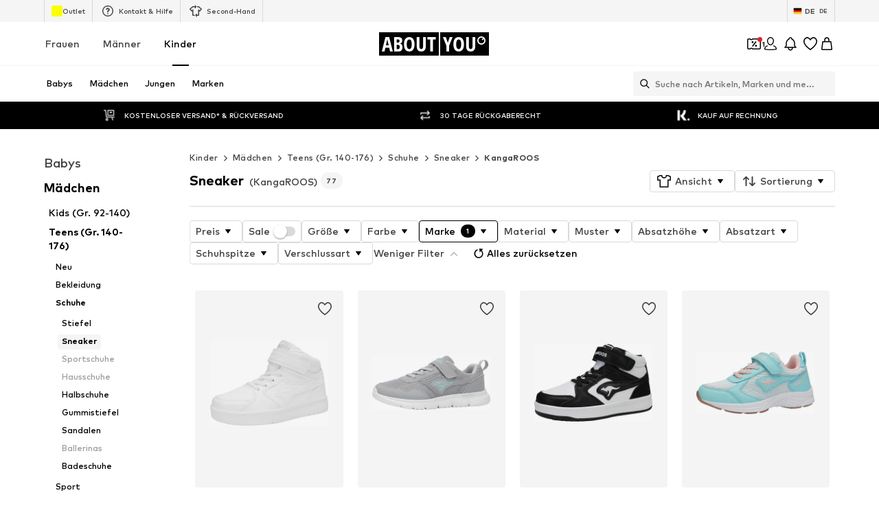

--- FILE ---
content_type: application/javascript
request_url: https://assets.aboutstatic.com/assets/RecommendationsLane-eWZ9uMBp.js
body_size: 5965
content:
const __vite__mapDeps=(i,m=__vite__mapDeps,d=(m.f||(m.f=[typeof window !== 'undefined' ? window.setClientPublicPath("assets/service.grpc-aA4IXFN0.js") : "/assets/service.grpc-aA4IXFN0.js",typeof window !== 'undefined' ? window.setClientPublicPath("assets/index-DX2J4prT.js") : "/assets/index-DX2J4prT.js",typeof window !== 'undefined' ? window.setClientPublicPath("assets/colors-BkBWQweC.js") : "/assets/colors-BkBWQweC.js",typeof window !== 'undefined' ? window.setClientPublicPath("assets/minimal-BlzQyZvF.js") : "/assets/minimal-BlzQyZvF.js",typeof window !== 'undefined' ? window.setClientPublicPath("assets/coins_history_transaction-B-dF_hDA.js") : "/assets/coins_history_transaction-B-dF_hDA.js",typeof window !== 'undefined' ? window.setClientPublicPath("assets/sections-fe8NiswO.js") : "/assets/sections-fe8NiswO.js",typeof window !== 'undefined' ? window.setClientPublicPath("assets/navigation_section-rBZf9GPk.js") : "/assets/navigation_section-rBZf9GPk.js"])))=>i.map(i=>d[i]);
import{f_ as me,r as S,C as E,j as s,s as o,f$ as Z,es as he,de as ge,g0 as xe,O as Ie,aZ as _e,co as Se,I as R,Q as W,a3 as L,B as be,aH as Q,b7 as H,k as Y,ae as z,x as D,z as ee,b as fe,ah as ve,bn as ye,a as N,bW as ke,a1 as se,H as te,K as ne,J as je,D as Be,a9 as Pe,aJ as $e,aU as Ae,bd as Ce,cg as Le}from"./index-DX2J4prT.js";import{E as O,T as re}from"./SizeAdvisorWidget-zydKEaS5.js";import{u as He}from"./useTilesSlider-Dksdik-f.js";import{H as we}from"./HorizontalList-B63SdEz2.js";import{i as U,a as Te}from"./FullWidthImage-AJd8hRWL.js";import{B as G}from"./BrandLogo-D-_xz9b-.js";import{H as Fe,F as Re,S as We,V as Ee}from"./FollowBrand-Do-l9mlC.js";import{A as ze}from"./AdditionalTile-D1c1MRB2.js";import{a as ae}from"./ProductStreamStructureMarkup-BP6PuiNF.js";import{a as De}from"./InteractiveProductTile-CFJK6tSP.js";import{v as Ne}from"./Sizes.eager-B2dNfTsJ.js";import{F as Oe}from"./FadeTransition-Z3kIPfTk.js";const Ge=({ratio:e,src:t})=>{const{srcSet:n}=me({breakpoints:U,ratio:e,src:t,widths:Te.slice(0,U.length)});return n.split(", ")[0].split(" ")[0]},oe=({className:e,imageUrl:t,linearGradient:n="",color:r,blur:a,scale:p})=>{const l=Ge({ratio:"1:1",src:t!=null?t:""}),d=S.useMemo(()=>r||(t?void 0:E["Fill.Black"]),[r,t]);return s.jsx(Je,{className:e,$imageUrl:t?l:"",$linearGradient:n,$color:d,$blur:a,$scale:p})},Ve=()=>e=>[`${e.$linearGradient}`,`url(${e.$imageUrl})`].filter(t=>t!=="").join(" "),qe=()=>e=>e.$color?e.$color:"",Me=()=>e=>e.$blur?`blur(${e.$blur}px)`:"",Ue=()=>e=>`${e.$scale}`,Je=o("div")({name:"Wrapper",class:"ws8nke7",propsAsIs:!1,vars:{"ws8nke7-0":[Ve()],"ws8nke7-1":[qe()],"ws8nke7-2":[Me()],"ws8nke7-3":[Ue()]}}),Ke=e=>s.jsx(Ze,{...e,disableProductGalleryMode:!0}),Xe=()=>De,Ze=o(Xe())({name:"StyledInteractiveProductTileBase",class:"saemg2",propsAsIs:!0}),Qe=e=>()=>{var n;return{GA4:{...e,event:"component",context:"",abtest_flag:!1,event_scope:"long",object_context:"",page_type_id:(n=e.page_type_id)!=null?n:""}}},J=new Set,Ye=({children:e,horizontalPosition:t,promotion:n,streamPosition:r,trackingKey:a,...p})=>{const l=Z({promotion:n,streamPosition:r,horizontalPosition:t}),d=i=>{l(i),i==="impression"&&J.add(a)};return s.jsx(he,{triggerOnce:!0,track:d,trackingKey:a,disabled:J.has(a),...p,children:e})},es=({promotion:e,streamPosition:t,horizontalPosition:n})=>Z({promotion:e,streamPosition:t,horizontalPosition:n}),ie=()=>{const{TrackingClient:e}=ge(),{type:t}=xe();return S.useCallback(({page_type_id:n="",sponsored:r=!1,...a})=>{e.track(Qe({page_type:t,page_type_id:n,sponsored:r,...a}))},[e,t])},ss=({activeBrandIndex:e,brands:t,onClick:n,onBrandClick:r,onBrandMouseDown:a,isPaused:p,allBrandsUrl:l})=>{const{t:d}=Ie(),{scrollWrapperRef:i,next:u,prev:g,isNextActive:c,isPrevActive:_,scrollToSlide:x}=He();S.useEffect(()=>{_e(()=>{x(e,{centered:!0})})},[e,x]);const{ref:b,inView:y}=Se();return s.jsxs(ts,{onClick:n,onTouchStart:n,"data-testid":"heroBrandsList",ref:b,children:[_&&s.jsx(is,{onClick:()=>g(),"aria-label":d("Go to the previous slide"),size:"sm",round:!0,children:s.jsx(R,{size:"XS",asset:W.ArrowLeft})}),s.jsxs(rs,{ref:i,children:[t.map((m,I)=>{const f=I===e,v=f?m.lightLogo:m.darkLogo;return s.jsxs(le,{"data-testid":`heroBrandsListItem-${I}`,onClick:()=>r(I),onMouseDown:()=>a(I),onTouchStart:()=>a(I),"data-active":f&&y,children:[s.jsx(us,{imageUrl:m.image.url,blur:20,scale:4}),s.jsx(ms,{name:m.fallbackLabel,image:v,showTooltip:!1,maxHeight:"100%"}),f&&!p&&s.jsx(hs,{"data-testid":`heroBrandsProgressBar-${I}`})]},m.id)}),l&&s.jsx(xs,{"data-testid":"heroBrandsList-ToAllBrands",children:s.jsxs(L,{"aria-label":d("All brands"),to:l,children:[d("all"),s.jsx(R,{asset:W.ArrowRight,fill:E["Fill.White"]})]})})]}),c&&s.jsx(ls,{onClick:()=>u(),"aria-label":d("Go to the next slide"),size:"sm",round:!0,children:s.jsx(R,{size:"XS",asset:W.ArrowRight})})]})},ts=o("div")({name:"Wrapper",class:"wb2fwi9",propsAsIs:!1}),ns=()=>we,rs=o(ns())({name:"StyledHorizontalList",class:"s4w42s",propsAsIs:!0}),as=()=>be,ce=o(as())({name:"StyledCircleButton",class:"sn9ecgc",propsAsIs:!0}),os=()=>ce,is=o(os())({name:"PrevCircleButton",class:"pc2shy8",propsAsIs:!0}),cs=()=>ce,ls=o(cs())({name:"NextCircleButton",class:"n9z2kb7",propsAsIs:!0}),ds=()=>oe,us=o(ds())({name:"StyledBlurryBackground",class:"s10gisa8",propsAsIs:!0}),le=o("div")({name:"BrandWrapper",class:"b333szd",propsAsIs:!1}),ps=()=>G,ms=o(ps())({name:"BrandTile",class:"b12awy6s",propsAsIs:!0}),hs=o("div")({name:"ProgressBar",class:"pzy65tg",propsAsIs:!1}),gs=()=>le,xs=o(gs())({name:"ToAllBrands",class:"thfye8",propsAsIs:!0}),V=e=>Q.useMemo(()=>{if(!e)return{linkWithoutFirstProductIds:void 0,fullLink:void 0};const[t,n]=e.split("?"),r=new URLSearchParams(n);return r.delete("firstProductId"),{linkWithoutFirstProductIds:t+"?"+r.toString(),fullLink:e}},[e]),Is=({image:e,brandLogo:t,brandName:n,cta:r,onClick:a})=>{const{device:p}=H(),l=p==="desktop"?"2.1:1":"1:1.33",d=e.aspectRatio?`${e.aspectRatio.width}:${e.aspectRatio.height}`:l;return s.jsxs(_s,{"data-testid":"heroContentEmpty",onClick:a,children:[e.url&&s.jsx(bs,{ratio:d,src:e.url,breakpoints:[],loading:"eager",importance:"high"}),s.jsxs(ys,{children:[s.jsx(vs,{name:n,image:t,maxWidth:p==="desktop"?"20%":"50%",showTooltip:!1}),s.jsx(js,{to:r.url,children:r.label})]})]})},_s=o("div")({name:"Wrapper",class:"w1cp7sds",propsAsIs:!1}),Ss=()=>Y,bs=o(Ss())({name:"Background",class:"b133vyli",propsAsIs:!0}),fs=()=>G,vs=o(fs())({name:"StyledBrandLogo",class:"s74ipz1",propsAsIs:!0}),ys=o("div")({name:"Content",class:"c1d07tn6",propsAsIs:!1}),ks=()=>L,js=o(ks())({name:"CTA",class:"c1dbik9c",propsAsIs:!0}),Bs=e=>{const t=S.useRef(new Set);return{onProductImpressionTracked:a=>{t.current.add(`${e}-${a}`)},shouldDisableTrackProductImpression:a=>t.current.has(`${e}-${a}`)}},Ps=({activeBrandIndex:e,brand:t,discoverMore:n,header:r,onAddToBasketCtaClick:a,onClick:p,onProductListSwipe:l,products:d,promotionTracker:i,streamPosition:u,uniqueKey:g,trackComponentConfig:c})=>{const{device:_}=H(),x=z(),b=D(),y=ie(),m=es({promotion:{source:ee.Brand,promotionTracker:i?{...i,destination:d.link.url}:void 0},streamPosition:u,horizontalPosition:e}),I=()=>{p(),l==null||l()},{isActive:f}=fe("ab_price_display_overhaul_v2"),v=h=>{y({action:"click",content_type:"button",name:"add_to_basket_product_tile",object_type:"product",object_id:h.product.id,location_id:c.location_id,page_type_id:c.page_type_id,creative_name:i.creativeName,sponsored:i.creativeName==="ad",promotion_id:i.promotionId}),a==null||a({productId:h.product.id})},{shouldDisableTrackProductImpression:B,onProductImpressionTracked:$}=Bs(g),{linkWithoutFirstProductIds:k,fullLink:P}=V(d.link.url),j=h=>{m("click"),P&&P!==k&&(h.preventDefault(),x.push(P))},w=S.useMemo(()=>{const h=d.products.map((A,T)=>{const F=_==="desktop"?{ProductTileComponent:Ke,onClickAddCta:v,onMouseEnter:p}:{ProductTileComponent:Ts};return s.jsx(ae,{tile:{...A,colors:[]},streamPosition:u,disableTracking:B(A.productId),onImpressionTracked:()=>$(A.productId),trackingData:{...i,recoType:i.locationId,rowIndexInSection:e},promotionId:i.creativeName==="ad"?i.promotionId:void 0,...F},T)});return h.push(s.jsx(Hs,{image:n.coverImage,brand:{name:t.name,logo:r.darkLogo},label:n.headline,href:k||d.link.url,onClick:j},d.products.length)),h},[d,k,j]);return s.jsx($s,{onClick:b(i.locationId),children:s.jsx(Cs,{uniqueKey:`heroBrandsSliderContent_${t.id}`,type:"slider",disableHeaderControl:!0,navButtonsZIndex:2,hideSideButtons:_==="mobile",slideCount:1.7,slideCountSmall:2.5,slideCountMedium:f?3:2.5,slideCountLarge:3,onIndexChange:I,children:w})})},$s=o("div")({name:"ProductsList",class:"pl4ux30",propsAsIs:!1}),As=()=>O,Cs=o(As())({name:"StyledEntityList",class:"s6xzzuk",propsAsIs:!0}),Ls=()=>ze,Hs=o(Ls())({name:"StyledAdditionalTile",class:"sq6opv2",propsAsIs:!0}),ws=()=>Fe,Ts=o(ws())({name:"StyledHeroElementSliderProductTile",class:"ssm2mpr",propsAsIs:!0}),de=({activeBrandIndex:e,brand:t,discoverMore:n,header:r,image:a,onAddToBasketCtaClick:p,onClick:l,onProductListSwipe:d,products:i,promotionTracker:u,streamPosition:g,uniqueKey:c,trackComponentConfig:_,sponsored:x})=>{const{device:b}=H(),{onSponsoredClick:y}=ve(),m=D(),I=z(),{linkWithoutFirstProductIds:f,fullLink:v}=V(i.link.url),B=j=>{m(u.locationId),v&&v!==f&&(j.preventDefault(),I.push(v))};if(!i.products.length)return s.jsx(Is,{image:a,brandLogo:r.lightLogo,brandName:r.fallbackLabel,cta:{label:n.headline,url:i.link.url},onClick:l});const $=`${c}-${t.id}`,k=j=>{l(),y({e:j,promotionId:u.promotionId})},P=b==="mobile"?Fs:Q.Fragment;return s.jsxs(s.Fragment,{children:[s.jsx(Gs,{iconPosition:b==="desktop"?"left":"right",brand:{...t,path:i.link.url},onClick:l,promotionTracker:x?u:void 0}),s.jsx(Vs,{children:s.jsx(Ms,{iconPosition:"left",color:"White",label:x==null?void 0:x.label,onClick:k,skipRenderingText:!x})}),s.jsxs(P,{children:[s.jsx(Ws,{promotion:{source:ee.Brand,promotionTracker:u?{...u,destination:i.link.url}:void 0,isSponsored:!!x},trackingKey:$,streamPosition:g,horizontalPosition:e,children:s.jsx(ye,{mounted:!0,duration:200,delay:250,children:s.jsx(zs,{onClick:B,to:f||i.link.url,"aria-label":n.headline,children:s.jsx(Ns,{name:r==null?void 0:r.fallbackLabel,image:r==null?void 0:r.lightLogo,maxWidth:"40%",maxHeight:"60px",showTooltip:!1})})})}),s.jsx(Ps,{activeBrandIndex:e,brand:t,discoverMore:n,header:r,image:a,onAddToBasketCtaClick:p,onClick:l,onProductListSwipe:d,products:i,promotionTracker:u,streamPosition:g,uniqueKey:c,trackComponentConfig:_})]})]})},Fs=o("div")({name:"Container",class:"cwdjdw3",propsAsIs:!1}),Rs=()=>Ye,Ws=o(Rs())({name:"StyledTrackPromotions",class:"s4d2znb",propsAsIs:!0}),Es=()=>L,zs=o(Es())({name:"BrandLogoWrapper",class:"b5df0qz",propsAsIs:!0}),Ds=()=>G,Ns=o(Ds())({name:"StyledBrandLogo",class:"si467ey",propsAsIs:!0}),Os=()=>Re,Gs=o(Os())({name:"StyledFollowBrand",class:"s19r8se4",propsAsIs:!0}),Vs=o("div")({name:"SponsoredWrapper",class:"s7qoqip",propsAsIs:!1}),qs=()=>We,Ms=o(qs())({name:"StyledSponsored",class:"sbyoklj",propsAsIs:!0}),Us=()=>N(()=>import("./service.grpc-aA4IXFN0.js"),__vite__mapDeps([0,1,2,3,4,5,6]),import.meta.url).then(e=>e.HubPageService_Stream);Us.method="aysa_api.services.hub_page.HubPageService/Stream";const Js=()=>N(()=>import("./service.grpc-aA4IXFN0.js"),__vite__mapDeps([0,1,2,3,4,5,6]),import.meta.url).then(e=>e.HubPageService_Metadata);Js.method="aysa_api.services.hub_page.HubPageService/Metadata";const q=()=>N(()=>import("./service.grpc-aA4IXFN0.js"),__vite__mapDeps([0,1,2,3,4,5,6]),import.meta.url).then(e=>e.HubPageService_HeroBrandElement);q.method="aysa_api.services.hub_page.HubPageService/HeroBrandElement";const ue=()=>{const t=ke().split("/");return t[t.length-1]},Ks=e=>{const t=se(),n=te(),r=ne(),a=ue();return je(q,{session:t,targetGroup:n,hub:a,deferred:e,reductionsState:r})},Xs=({deferred:e,discoverMore:t,...n})=>s.jsx(Be,{request:Ks(e),Loading:()=>null,Error:null,View:de,viewProps:{discoverMore:t,...n}}),Zs=({content:e,discoverMore:t,...n})=>e?(e==null?void 0:e.$case)==="products"?s.jsx(de,{products:e.products,discoverMore:t,...n}):s.jsx(Xs,{deferred:e.deferred,discoverMore:t,...n}):null,Qs=({activeBrandIndex:e,brand:t,className:n,content:r,coverPortraitImage:a,coverLandscapeImage:p,coverPortraitVideo:l,coverLandscapeVideo:d,discoverMore:i,header:u,onAddToBasketCtaClick:g,onClick:c,promotionTracker:_,streamPosition:x,trackProductListSwipeEvent:b=!1,uniqueKey:y,trackComponentConfig:m,sponsored:I})=>{const{device:f}=H(),v=z(),B=Ne(),$=Pe(),k=(r==null?void 0:r.$case)==="products"?r.products.link.url:void 0,{linkWithoutFirstProductIds:P,fullLink:j}=V(k),w=C=>{j&&j!==P&&(C.preventDefault(),v.push(j))},[h,A]=f==="desktop"?[a,l]:[p,d],T=f==="desktop"?"3:3.5":"3:1",F=h!=null&&h.aspectRatio?`${h.aspectRatio.width}:${h.aspectRatio.height}`:T,pe=()=>{var C;b&&B({sponsored:!1,name:"product_lane_swipe",locationId:(C=_.locationId)!=null?C:"",sortingChannel:"",itemId:NaN,..._.creativeName==="ad"&&{creativeName:"ad",promotionId:_.promotionId}})},M=s.jsx(it,{$useFallbackBackgroundColor:!h.url,video:A,image:h.url?s.jsx(Y,{importance:"high",loading:"eager",src:h.url,alt:h.description,ratio:F,widths:[400,800,1e3],breakpoints:[{columns:f==="desktop"?2:1}]}):null});return s.jsx(st,{onClick:c,className:n,children:s.jsxs(tt,{children:[k?s.jsx(et,{to:P||k,"aria-label":$(k),onClick:w,children:M}):s.jsx(s.Fragment,{children:M}),s.jsx(oe,{imageUrl:h==null?void 0:h.url,blur:30,scale:4}),s.jsx(Zs,{content:r,image:h,header:u,brand:t,discoverMore:i,onClick:c,onAddToBasketCtaClick:g,promotionTracker:_,streamPosition:x,activeBrandIndex:e,onProductListSwipe:pe,uniqueKey:y,trackComponentConfig:m,sponsored:I})]})})},Ys=()=>L,et=o(Ys())({name:"TargetLink",class:"tdu0zvg",propsAsIs:!0}),st=o("div")({name:"Wrapper",class:"w1d5owon",propsAsIs:!1}),tt=o("div")({name:"ContentWrapper",class:"c15ngz33",propsAsIs:!1}),nt=()=>Ee,rt=()=>e=>e.$useFallbackBackgroundColor?E.Black:"transparent",at=()=>e=>e.$useFallbackBackgroundColor?"180px":0,ot=()=>e=>e.$useFallbackBackgroundColor?"30vh":0,it=o(nt())({name:"StyledVideoOrFallbackImage",class:"s1s17aks",propsAsIs:!0,vars:{"s1s17aks-0":[rt()],"s1s17aks-1":[at()],"s1s17aks-2":[ot()]}}),ct=e=>{const t=$e(q),n=se(),r=te(),a=ne(),p=ue();return S.useCallback(l=>{var i,u,g;if(((u=(i=e[l])==null?void 0:i.content)==null?void 0:u.$case)!=="deferred")return;const d=((g=e[l])==null?void 0:g.content).deferred;t({session:n,targetGroup:r,hub:p,deferred:d,reductionsState:a})},[e,t,p,a,n,r])},K=5,lt=e=>{const t=`heroBrandsSlider_${e.map(m=>m.brand.id).join("")}`,n=ct(e),r=S.useRef(void 0),a=S.useRef(void 0),[p,l]=S.useState(!1),[d,i]=S.useState(p),[u,g]=Ae(0,{uniqueKey:t}),{ref:c}=Ce(m=>{if(clearTimeout(r.current),!m){b(),l(!1);return}p||x()},{rootMargin:"0px -40px",threshold:.4}),_=m=>{S.startTransition(()=>{g(m)})},x=()=>{const m=u+1===e.length?0:u+1;r.current=setTimeout(()=>{p||_(m)},K*1e3),a.current=setTimeout(()=>{n(m)},K/2*1e3),S.startTransition(()=>{i(!1)})},b=S.useCallback(()=>{clearTimeout(r.current),clearTimeout(a.current),r.current=void 0,a.current=void 0,S.startTransition(()=>{i(!0)})},[]),y=()=>{b(),l(!0)};return{activeBrandIndex:u,activeBrand:e[u],changeSlide:_,paused:d,pauseTimer:y,preloadBrandContent:n,ref:c,uniqueKey:t}},dt=800,Ft=({topline:e,headline:t,elements:n,streamPosition:r,onAddToBasketCtaClick:a,allBrandsUrl:p,trackProductListSwipeEvent:l,className:d,trackComponentConfig:i})=>{const{activeBrand:u,activeBrandIndex:g,changeSlide:c,paused:_,pauseTimer:x,preloadBrandContent:b,ref:y,uniqueKey:m}=lt(n);return s.jsxs(gt,{className:d,pullEnd:!0,ref:y,"data-testid":"heroBrandsSlider",children:[s.jsx(St,{headline:t,subline:e}),s.jsx(ss,{onClick:x,onBrandClick:c,onBrandMouseDown:b,activeBrandIndex:g,brands:n.map(I=>({...I.brand,...I.header,image:I.coverLandscapeImage.url?I.coverLandscapeImage:I.coverPortraitImage})),isPaused:_,allBrandsUrl:p}),s.jsx(ut,{children:s.jsx(It,{duration:dt,uniqueKey:`hero-brands-${r}-${g}`,children:s.jsx(mt,{streamPosition:r,onClick:x,onAddToBasketCtaClick:a,activeBrandIndex:g,trackProductListSwipeEvent:l,uniqueKey:m,trackComponentConfig:i,sponsored:u.sponsored,...u})})})]})},ut=o("div")({name:"HeroContentWrapper",class:"h25nwkj",propsAsIs:!1}),pt=()=>Qs,mt=o(pt())({name:"StyledHeroContent",class:"s10otufr",propsAsIs:!0}),ht=()=>Le,gt=o(ht())({name:"Wrapper",class:"wxmn64g",propsAsIs:!0}),xt=()=>Oe,It=o(xt())({name:"StyledFadeTransition",class:"s1vet0k0",propsAsIs:!0}),_t=()=>re,St=o(_t())({name:"StyledTextBanner",class:"s74ykq3",propsAsIs:!0}),Rt=({"data-testid":e,className:t,uniqueKey:n,type:r,headline:a,topline:p,products:l,ProductTileComponent:d=ae,AdditionalTile:i,onAddToBasketCtaClick:u,streamPosition:g,promotionTracker:c,trackComponentConfig:_,...x})=>{const b=ie(),y=D(),m=()=>{c&&y(c.locationId)()},I=v=>{b({action:"click",content_type:"button",name:"add_to_basket_product_tile",object_type:"product",object_id:v.product.id,location_id:_.location_id,page_type_id:_.page_type_id,creative_name:c==null?void 0:c.creativeName,sponsored:(c==null?void 0:c.creativeName)==="ad",promotion_id:c==null?void 0:c.promotionId}),u==null||u({productId:v.product.id})},f=S.useMemo(()=>{const v=l.map(B=>s.jsx(d,{trackingData:{sectionIndex:g,recoType:c==null?void 0:c.promotionName,promotionId:c==null?void 0:c.promotionId,creativeName:c==null?void 0:c.creativeName},tile:B,onClickAddCta:u?I:void 0,streamPosition:g},B.productId));return i&&v.push(s.jsx(S.Fragment,{children:i},l.length)),v},[l]);return s.jsx("div",{className:t,onClick:m,children:r==="grid"?s.jsxs(s.Fragment,{children:[s.jsx(X,{headline:a,subline:p}),s.jsx(O,{type:"grid",columns:{small:2,medium:2,large:3},testId:e,uniqueKey:n,children:f})]}):s.jsx(vt,{testId:e,type:"slider",hideSideButtons:!0,disableHeaderControl:!0,title:s.jsx(X,{headline:a,subline:p}),slideCount:2.2,slideCountSmall:2.5,slideCountMedium:4,slideCountLarge:5,uniqueKey:n,...x,children:f})})},bt=()=>re,X=o(bt())({name:"StyledTextBanner",class:"soxz1u3",propsAsIs:!0}),ft=()=>O,vt=o(ft())({name:"StyledEntityList",class:"sde7mgq",propsAsIs:!0});export{oe as B,Js as H,Rt as R,Us as a,Ft as b,Ge as c,V as d,ue as u};
//# sourceMappingURL=RecommendationsLane-eWZ9uMBp.js.map


--- FILE ---
content_type: application/javascript
request_url: https://assets.aboutstatic.com/assets/UnlockCouponSuccessHint-CdTBEGuE.js
body_size: -207
content:
import{j as n,D as e,n as r,o as a,_ as u,C as t,F as c}from"./index-DX2J4prT.js";import{G as l}from"./GoBackView-BPtPBa5g.js";import{u as d,a as m,b as p}from"./Sizes.eager-B2dNfTsJ.js";import{C}from"./CouponHintView-B0RRstTm.js";import{F as h}from"./FadeTransition-Z3kIPfTk.js";const k=o=>n.jsx(e,{request:d(o.productId),Error:()=>null,Loading:()=>null,View:l,viewProps:o}),F=o=>{const i=m(o.productId);return p(o.productId)?n.jsx(e,{request:i,Error:null,viewProps:o,View:s=>n.jsx(C,{...s,isInMiniADPDialog:!0})}):null},H=()=>{const o=r(),{unlockedCouponHeadline:i}=a(o);return n.jsx(h,{duration:500,children:n.jsx(S,{$hasHint:!!i,children:i})})},S=u.div.withConfig({componentId:"sc-70dec9e-0"})(["display:flex;justify-content:center;align-items:center;color:",";background-color:",";font-size:",";height:",";overflow:hidden;"],t.White,t.PrimaryCoupon,c.px12,({$hasHint:o})=>o?"30px":"0");export{F as C,k as G,H as U};
//# sourceMappingURL=UnlockCouponSuccessHint-CdTBEGuE.js.map


--- FILE ---
content_type: application/javascript
request_url: https://assets.aboutstatic.com/assets/SSOUrlCallbackHandler-CcsJkEDK.js
body_size: 204
content:
import{b1 as U,ae as O,b2 as A,b3 as x,b4 as F,r as t,b5 as a,b6 as H,j,s as B}from"./index-DX2J4prT.js";import{S as D,L as W}from"./ExternalAuthentication-BsfprOc9.js";import{u as _}from"./useSSOCallbackHandler-Cy1DKxkN.js";import"./FullPageSpinner-IjR0WoF8.js";import"./header-background-expanded-DRvQHp6K.js";const V=({isSignUp:y,disableSuccessToast:E,onError:u,onSuccess:m})=>{const d=U(),S=O(),C=A(),f=x().data,p=F().data,i=t.useRef(!1),g=t.useCallback(()=>{var o;let e="";if(typeof performance<"u"&&performance.getEntriesByType){const l=performance.getEntriesByType("navigation");if(l.length>0&&((o=l[0])!=null&&o.name)){const R=l[0].name;e=new URL(R).search}}e||(e=window.location.search);const r=new URLSearchParams(e);return{code:r.get(a.Code),state:r.get(a.State),error:r.get(a.Error),error_description:r.get(a.ErrorDescription),sso:r.get(a.SSO)}},[]),n=new URLSearchParams(C),[s,P]=t.useState(()=>({code:n.get(a.Code),state:n.get(a.State),error:n.get(a.Error),error_description:n.get(a.ErrorDescription),sso:n.get(a.SSO)})),h=s.sso===D.SCAYLE;t.useEffect(()=>{if(s.state||i.current)return;let e=!1;const r=window.requestAnimationFrame(()=>{if(e)return;const o=g();o.sso&&P(o)});return()=>{e=!0,window.cancelAnimationFrame(r)}},[g,s.state]);const c=t.useCallback(()=>{const e=d();Object.values(a).forEach(r=>{e.delete(r)}),e.delete(H.LoginFlow),S.replace({...history.state,search:e.toString()})},[S,d]),k=t.useCallback(()=>{c(),m()},[c,m]),L=t.useCallback(e=>{c(),u(e)},[c,u]),{handleCallbackData:b,isAuthenticating:w}=_({isSignUp:y,disableSuccessToast:E,onError:L,onSuccess:k});return t.useEffect(()=>{h&&s.state&&f&&p&&!i.current&&(i.current=!0,b(s,"NA"))},[p,f,h,b,s]),w?j.jsx(v,{}):null},q=()=>W,v=B(q())({name:"FullScreenLoadingSpinner",class:"fpf9iyn",propsAsIs:!0});export{V as SSOUrlCallbackHandler};
//# sourceMappingURL=SSOUrlCallbackHandler-CcsJkEDK.js.map


--- FILE ---
content_type: application/javascript
request_url: https://assets.aboutstatic.com/assets/MerchantLegalInfoWrapperHandler-DLMw3anU.js
body_size: 2398
content:
import{r as u,j as e,s as o,C as x,c1 as C,k as I,m,a3 as j,O as g,da as B,b as y,bu as _,I as w,Q as L,ai as h,aj as $,ag as S,M as D}from"./index-DX2J4prT.js";const M=({color:s,backgroundColor:r=x.Grey4,count:t,pendingCount:n,height:l,total:a,animated:i,...c})=>{const p=t/a,d=n!=null?n:0/a,f=u.useRef(null),A=i?0:p,[P,U]=u.useState(A);return u.useEffect(()=>{const k=requestAnimationFrame(()=>{U(p)});return()=>cancelAnimationFrame(k)},[p]),e.jsxs(O,{"data-testid":"progressBar",$backgroundColor:r,$height:l,...c,children:[e.jsx(H,{$color:s,$progress:P,$animated:i,ref:f}),n!==void 0&&e.jsx(X,{$color:s,$progress:t,$pendingProgress:d,ref:f})]})},T=()=>({$backgroundColor:s})=>s,E=()=>({$height:s})=>s,F=()=>({$height:s})=>Math.ceil(s/2),O=o("div")({name:"Bar",class:"bbwye8m",propsAsIs:!1,vars:{"bbwye8m-0":[T()],"bbwye8m-1":[E(),"px"],"bbwye8m-2":[F(),"px"]}}),W=()=>({$color:s})=>s,V=()=>({$progress:s})=>`scaleX(${s})`,q=()=>({$animated:s})=>s?"transform 0.6s cubic-bezier(0.42, 0, 0.58, 1.5)":"unset",H=o("div")({name:"Progress",class:"pqxgucw",propsAsIs:!1,vars:{"pqxgucw-0":[W()],"pqxgucw-1":[V()],"pqxgucw-2":[q()]}}),R=()=>s=>`${s.$progress}%`,G=()=>s=>`${s.$pendingProgress}%`,N=()=>s=>`repeating-linear-gradient(
    90deg,
    transparent,
    transparent 2px,
    ${s.$color} 2px,
    ${s.$color} 4px
  )`,X=o("div")({name:"StripedProgress",class:"sj994ne",propsAsIs:!1,vars:{"sj994ne-0":[R()],"sj994ne-1":[G()],"sj994ne-2":[N()]}}),Q=({className:s,href:r,image:t,text:n})=>e.jsxs(J,{"data-testid":"UspContainer",href:r,className:s,children:[t&&e.jsx(z,{"data-testid":"UspIcon",src:C(t.url,{trim:!0}),alt:t.description,breakpoints:[],widths:[50],ratio:"1:1",loading:"lazy"}),e.jsx(Y,{"data-testid":"UspText",color:"inherit",size:"px12",children:n})]}),J=({children:s,"data-testid":r,href:t,...n})=>t?e.jsx(ts,{"aria-label":void 0,"data-testid":r,to:t,...n,children:s}):e.jsx(ss,{"data-testid":r,...n,children:s}),K=()=>m,Y=o(K())({name:"UspText",class:"u1rsfs8b",propsAsIs:!0}),Z=()=>I,z=o(Z())({name:"UspImage",class:"u1ge2227",propsAsIs:!0}),ss=o("div")({name:"UspItem",class:"u1fvohkx",propsAsIs:!1}),es=()=>j,ts=o(es())({name:"UspItemLink",class:"u1mk083y",propsAsIs:!0}),as=({className:s,color:r=x.Green3,"data-testid":t="mov",height:n=4,label:l,progress:a})=>e.jsxs(rs,{className:s,"data-testid":t,children:[e.jsx(os,{color:r,count:a,height:n,total:1}),e.jsx(cs,{size:"px10",children:l})]}),rs=o("div")({name:"Wrapper",class:"wvb7wbv",propsAsIs:!1}),ns=()=>M,os=o(ns())({name:"StyledProgressBar",class:"s1ft4lbk",propsAsIs:!0}),is=()=>m,cs=o(is())({name:"Label",class:"l3sfszd",propsAsIs:!0}),v=u.forwardRef(function({badge:r,children:t,"data-testid":n,href:l,image:a,text:i},c){return e.jsxs(ls,{"data-testid":n,href:l,wrapperRef:c,children:[e.jsxs(ms,{children:[e.jsx(gs,{image:a,text:i}),r]}),t]})}),ls=({href:s,"data-testid":r,wrapperRef:t,children:n})=>s?e.jsx(ds,{to:s,"data-testid":r,ref:t,"aria-label":void 0,children:n}):e.jsx(us,{"data-testid":r,ref:t,children:n}),ps=()=>j,ds=o(ps())({name:"StyledLink",class:"sbdbwhv",propsAsIs:!0}),us=o("div")({name:"Wrapper",class:"wp33l6n",propsAsIs:!1}),ms=o("div")({name:"Content",class:"c1pm933v",propsAsIs:!1}),xs=()=>Q,gs=o(xs())({name:"StyledUsp",class:"stsy12t",propsAsIs:!0}),vs=()=>m,fs=()=>s=>s.$backgroundColor,b=o(vs())({name:"Badge",class:"bura6ry",propsAsIs:!0,vars:{"bura6ry-0":[fs()]}}),Is=({deliverySection:s,InfoLayoutComponent:r})=>{const{t}=g(),{isOpen:n,open:l,cancel:a}=B("USP_INFO"),{isActive:i}=y("adp_delivery_estimation"),c=s.deliveryTimeHint,{ref:p}=_({...s.featureTracker});return i?e.jsxs(e.Fragment,{children:[e.jsx(v,{"data-testid":"uspDeliveryTime",ref:p,image:s.image,text:s.label,badge:c&&e.jsx(e.Fragment,{children:e.jsxs(b,{"data-testid":"uspDeliveryTimeBadge",$backgroundColor:c.color.hex,children:[c.vipImage&&e.jsx(ks,{"data-testid":"uspDeliveryTimeBadgeVipIcon",src:c.vipImage.url,alt:c.vipImage.description,ratio:"1:1",widths:[16,32],breakpoints:[]}),c.label]})}),children:e.jsxs(hs,{children:[s.description,e.jsx(ys,{onClick:()=>l(),"aria-label":t("open usp delivery time info window"),children:e.jsx(w,{asset:L.Info,size:"XSS"})})]})}),e.jsx(h,{open:n,renderInPortal:!0,LayoutComponent:r,onClose:a,headerContent:e.jsx(bs,{children:s.infoBox.header}),bodyContent:e.jsx(Ps,{children:s.infoBox.text}),footerContent:e.jsx($,{label:t("Close"),onClick:a})})]}):null},js=()=>S,ys=o(js())({name:"InfoButton",class:"im9rzec",propsAsIs:!0}),hs=o("div")({name:"InfoSection",class:"i3q9063",propsAsIs:!1}),$s=()=>m,bs=o($s())({name:"InfoHeaderText",class:"id8zrpu",propsAsIs:!0}),As=()=>m,Ps=o(As())({name:"InfoContent",class:"i1x06mip",propsAsIs:!0}),Us=()=>I,ks=o(Us())({name:"BadgeIcon",class:"b1kpfxvb",propsAsIs:!0}),Cs=({selectedSize:s,movSection:r})=>{var c,p;const{t}=g(),{isActive:n}=y("adp_mov"),l=((c=s==null?void 0:s.availability)==null?void 0:c.$case)==="inStock"?s==null?void 0:s.availability.inStock.freeDeliveryProgressSection:void 0,a=l!=null?l:r.freeDeliveryProgressSection,i=(a==null?void 0:a.progress)===0||(a==null?void 0:a.progress)===1;return!n||!a||!r.freeDeliveryProgressSection?null:e.jsx(v,{href:(p=r.targetUrl)==null?void 0:p.url,image:r.image,text:a.freeDeliveryLabel,badge:i&&e.jsx(b,{"data-testid":"uspMovFreeBadge",$backgroundColor:x.Green3,children:t("Free")}),children:!i&&e.jsx(_s,{"data-testid":"uspMov",progress:a.progress,label:a.amountUntilFreeShipping})})},Bs=()=>as,_s=o(Bs())({name:"StyledMOV",class:"syey4wl",propsAsIs:!0}),ws=({articleUsps:s,usps:r,selectedSize:t})=>u.useMemo(()=>{if(s.length){const n=s.find(a=>{var i;return((i=a.type)==null?void 0:i.$case)==="deliveryEstimationSection"&&a.type.deliveryEstimationSection.sizeId===(t==null?void 0:t.sizeId)});return s.reduce((a,i)=>{var c;switch((c=i.type)==null?void 0:c.$case){case"deliveryEstimationSection":return n&&!a.some(p=>{var d;return((d=p.type)==null?void 0:d.$case)==="deliveryEstimationSection"})?[...a,n]:a;default:return[...a,i]}},[])}return r.length?Ls(r):[]},[s,t==null?void 0:t.sizeId,r]),Ls=s=>s.map(t=>t.freeDeliveryProgressSection?{type:{$case:"movSection",movSection:{image:t.image,freeDeliveryProgressSection:t.freeDeliveryProgressSection}}}:{type:{$case:"standard",standard:{...t}}}),Ss=({className:s,selectedSize:r,articleUsps:t,usps:n,InfoLayoutComponent:l})=>{const a=ws({articleUsps:t,usps:n,selectedSize:r});return a.length?e.jsx(Ds,{"data-testid":"uspList",className:s,children:a.map((i,c)=>{var p,d;switch((p=i.type)==null?void 0:p.$case){case"standard":return e.jsx(v,{image:i.type.standard.image,text:i.type.standard.label,href:(d=i.type.standard.targetUrl)==null?void 0:d.url},c);case"movSection":return e.jsx(Cs,{movSection:i.type.movSection,selectedSize:r},c);case"deliveryEstimationSection":return e.jsx(Is,{deliverySection:i.type.deliveryEstimationSection,InfoLayoutComponent:l},c);default:return null}})}):null},Ds=o("div")({name:"VerticalList",class:"vsitpx1",propsAsIs:!1}),Ms=({merchantInfo:s,className:r})=>{var t;return e.jsxs(qs,{className:r,children:[e.jsx(Ts,{children:s.headline}),e.jsx(Es,{children:s.address.lines.map((n,l)=>e.jsx("div",{children:n},`line-${l}`))}),s.uspSection&&e.jsxs(Fs,{children:[e.jsx(Os,{children:(t=s.uspSection)==null?void 0:t.headline}),e.jsx(Ss,{usps:s.uspSection.usps,articleUsps:[]})]}),s.detailSections.map((n,l)=>e.jsxs(Ws,{children:[e.jsx(Vs,{children:n.headline}),n.values.map((a,i)=>e.jsx("div",{children:a},`detail-value-${l}-${i}`))]},`detail-${l}`))]})},Ts=o("div")({name:"MainHeadline",class:"mlagm5u",propsAsIs:!1}),Es=o("div")({name:"AddressBlock",class:"a1fpzfml",propsAsIs:!1}),Fs=o("div")({name:"USPBlock",class:"u1wx3aks",propsAsIs:!1}),Os=o("div")({name:"USPTitle",class:"u39uuug",propsAsIs:!1}),Ws=o("div")({name:"DetailsBlock",class:"d1mrqq6c",propsAsIs:!1}),Vs=o("div")({name:"DetailsTitle",class:"d1sjxjtr",propsAsIs:!1}),qs=o("div")({name:"LegalContentWrapper",class:"l9vb68r",propsAsIs:!1}),Ns=({onClose:s,merchantInfo:r})=>{const{t}=g();return e.jsx(Rs,{LayoutComponent:D,open:!0,renderInPortal:!0,fixedSmallWidth:!1,"data-testid":"merchantLegalInfo",headerContent:e.jsx("span",{children:t("Partner Information")}),onClose:s,bodyContent:e.jsx(Ms,{merchantInfo:r}),footerContent:e.jsx($,{"data-testid":"merchantLegalInfoCloseButton",label:t("Close"),onClick:s})})},Hs=()=>h,Rs=o(Hs())({name:"StyledContentPopper",class:"sjnyo4e",propsAsIs:!0});export{Ns as M,M as P,Ss as U,Q as a};
//# sourceMappingURL=MerchantLegalInfoWrapperHandler-DLMw3anU.js.map


--- FILE ---
content_type: application/javascript
request_url: https://assets.aboutstatic.com/assets/CardImage-C1ORdpiR.js
body_size: -160
content:
import{r as u,a9 as b,j as s,s as e,I as j,Q as A,a3 as f,k as C,B as v}from"./index-DX2J4prT.js";import{V as w}from"./FollowBrand-Do-l9mlC.js";const _=u.forwardRef(function({className:t,style:o,"data-testid":l,image:r,video:n,imageRatio:i,breakpoints:c,cta:a,showCtaOnHover:d,onClick:p,children:m,ctaSize:I="fit-width",...x},g){const h=b();return s.jsxs(S,{className:t,style:o,ref:g,"data-show-cta-on-hover":a.label&&d,"data-testid":l,to:a.url,onClick:p,"aria-label":h(a.url),...x,children:[s.jsx(w,{video:n,image:s.jsx(F,{"data-testid":"coverImage",src:r.url,alt:r.description,ratio:i,breakpoints:c})}),s.jsxs(y,{children:[m,a.label&&s.jsxs(k,{"aria-label":void 0,variant:"glassy",size:I,children:[a.label,s.jsx(j,{asset:A.RightArrowSharpEdges,size:"XS",fill:"White"})]})]})]})}),y=e("div")({name:"Content",class:"cmph80b",propsAsIs:!1}),z=()=>v,k=e(z())({name:"CTA",class:"c13vwsz3",propsAsIs:!0}),L=()=>f,S=e(L())({name:"Wrapper",class:"w14u8rhz",propsAsIs:!0}),E=()=>C,F=e(E())({name:"StyledImage",class:"shgjzk6",propsAsIs:!0});export{_ as C};
//# sourceMappingURL=CardImage-C1ORdpiR.js.map


--- FILE ---
content_type: application/javascript
request_url: https://assets.aboutstatic.com/assets/CountryDetection.eager-DIGeiTOt.js
body_size: -142
content:
const __vite__mapDeps=(i,m=__vite__mapDeps,d=(m.f||(m.f=[typeof window !== 'undefined' ? window.setClientPublicPath("assets/InternationalPopupContainer-Dd44p2ZZ.js") : "/assets/InternationalPopupContainer-Dd44p2ZZ.js",typeof window !== 'undefined' ? window.setClientPublicPath("assets/index-DX2J4prT.js") : "/assets/index-DX2J4prT.js",typeof window !== 'undefined' ? window.setClientPublicPath("assets/Headings-Csirecbh.js") : "/assets/Headings-Csirecbh.js",typeof window !== 'undefined' ? window.setClientPublicPath("assets/TransparentLogo-Dpp0EnOU.js") : "/assets/TransparentLogo-Dpp0EnOU.js",typeof window !== 'undefined' ? window.setClientPublicPath("assets/CountrySwitchPopupContainer-DsKn1zZp.js") : "/assets/CountrySwitchPopupContainer-DsKn1zZp.js"])))=>i.map(i=>d[i]);
import{j as e,l as o,a,J as u,$ as i,a0 as s,D as c}from"./index-DX2J4prT.js";import{C as l}from"./service.grpc.lazy-Cwyva60z.js";const y=t=>{var n,r;return e.jsxs(e.Fragment,{children:[((n=t.type)==null?void 0:n.$case)==="international"&&e.jsx(p,{international:t.type.international}),((r=t.type)==null?void 0:r.$case)==="internal"&&e.jsx(C,{targetCountry:t.type.internal.targetCountry,currentCountry:t.type.internal.currentCountry})]})},p=o(()=>a(()=>import("./InternationalPopupContainer-Dd44p2ZZ.js"),__vite__mapDeps([0,1,2,3]),import.meta.url).then(t=>({default:t.InternationalPopupContainer}))),C=o(()=>a(()=>import("./CountrySwitchPopupContainer-DsKn1zZp.js"),__vite__mapDeps([4,1]),import.meta.url).then(t=>({default:t.CountrySwitchPopupContainer}))),m=()=>u(l,{},{disabled:!1}),D=()=>{const t=i(),n=s();return t||n?null:e.jsx(_,{})},_=()=>e.jsx(c,{request:m(),View:y,Error:null});export{D as CountryDetection};
//# sourceMappingURL=CountryDetection.eager-DIGeiTOt.js.map


--- FILE ---
content_type: application/javascript
request_url: https://assets.aboutstatic.com/assets/service.grpc-Cg-2Dyx8.js
body_size: 2053
content:
import{aL as Q,bJ as h,aE as D,e as s,bg as a,aS as c,e1 as d,i as v,bf as r,fB as G,aF as g,b0 as k,bh as l,cY as b,be as x,fD as _,aG as f,e2 as m}from"./index-DX2J4prT.js";import{d as $,b as p,n as T,l as S,e as u,o as R}from"./colors-BkBWQweC.js";import{d as y,a as P}from"./stream_v2-CibDsNcJ.js";import{d as O}from"./gender_switch_element-o5YgV-ZC.js";import{s as H}from"./sections-fe8NiswO.js";import"./minimal-BlzQyZvF.js";import"./coins_history_transaction-B-dF_hDA.js";import"./navigation_section-rBZf9GPk.js";import"./stream_progress-CGMEx_wy.js";import"./SizeAdvisorWidget-zydKEaS5.js";import"./Sizes.eager-B2dNfTsJ.js";import"./useIsMounted-CJjVEVvu.js";import"./PriceBox-B3L6paj2.js";import"./header-background-expanded-DRvQHp6K.js";import"./FadeTransition-Z3kIPfTk.js";import"./useGetBasketPageSection-Do20-pJa.js";import"./MerchantLegalInfoWrapperHandler-DLMw3anU.js";import"./BadgeList-B6gF_ulP.js";import"./defaults-Cf1CJHIv.js";import"./Tooltip-C76WTgOJ.js";import"./useTilesSlider-Dksdik-f.js";import"./bapiProduct-C7KBRsxp.js";import"./useADPPreload-DZXp20WD.js";import"./CouponCard-nWsPgnKs.js";import"./BrandLogo-D-_xz9b-.js";import"./CouponInfoContentPopper-Bg-Z20AJ.js";import"./HorizontalList-B63SdEz2.js";import"./content_blocks-CgykiTUI.js";import"./Dropdown-BeZ6ybnQ.js";import"./Checkbox-AVzY9kyb.js";import"./Headings-Csirecbh.js";import"./HorizontalSlider-O_rGcgf_.js";import"./Advertisement-B3ytssnb.js";const E=()=>({productCount:0,label:""}),L=(t,e)=>{const n=t.pos+e,o=E();for(;t.pos<n;){const i=t.uint32();switch(i>>>3){case 2:o.productCount=t.int64().toNumber();break;case 3:o.label=t.string();break;case 7:o.type={$case:"withoutFilters",withoutFilters:J(t,t.uint32())};break;case 8:o.type={$case:"styleGroup",styleGroup:j(t,t.uint32())};break;case 9:o.type={$case:"customer",customer:M(t,t.uint32())};break;case 10:o.type={$case:"sale",sale:X(t,t.uint32())};break;case 11:o.type={$case:"new",new:w(t,t.uint32())};break;case 12:o.type={$case:"sustainable",sustainable:et(t,t.uint32())};break;default:t.skipType(i&7);break}}return o},W=()=>({}),J=(t,e)=>{const n=t.pos+e,o=W();for(;t.pos<n;){const i=t.uint32();switch(i>>>3){default:t.skipType(i&7);break}}return o},Y=()=>({id:0,headline:"",subline:"",trackingValue:""}),j=(t,e)=>{const n=t.pos+e,o=Y();for(;t.pos<n;){const i=t.uint32();switch(i>>>3){case 1:o.id=t.int64().toNumber();break;case 2:o.landscapeImage=h(t,t.uint32());break;case 3:o.headline=t.string();break;case 4:o.subline=t.string();break;case 5:o.trackingValue=t.string();break;default:t.skipType(i&7);break}}return o},K=()=>({headline:"",subline:"",brands:[]}),M=(t,e)=>{const n=t.pos+e,o=K();for(;t.pos<n;){const i=t.uint32();switch(i>>>3){case 1:o.landscapeImage=h(t,t.uint32());break;case 3:o.headline=t.string();break;case 4:o.subline=t.string();break;case 5:o.brands.push(Q(t,t.uint32()));break;default:t.skipType(i&7);break}}return o},U=()=>({}),X=(t,e)=>{const n=t.pos+e,o=U();for(;t.pos<n;){const i=t.uint32();switch(i>>>3){default:t.skipType(i&7);break}}return o},Z=()=>({}),w=(t,e)=>{const n=t.pos+e,o=Z();for(;t.pos<n;){const i=t.uint32();switch(i>>>3){default:t.skipType(i&7);break}}return o},tt=()=>({}),et=(t,e)=>{const n=t.pos+e,o=tt();for(;t.pos<n;){const i=t.uint32();switch(i>>>3){default:t.skipType(i&7);break}}return o},C=t=>{switch(t.int32()){case 0:return 0;case 1:return 1;case 3:return 3;default:return 0}},F=(t,e)=>t.int32(e),A=(t,e)=>(t.uint32(8).int64(e.id),D(t.uint32(18).fork(),$(e.lastSeenAt)).ldelim(),t),ot=(t,e)=>(s(t.uint32(10).fork(),e.config).ldelim(),a(t.uint32(18).fork(),e.session).ldelim(),c(t.uint32(130).fork(),e.category).ldelim(),p(t.uint32(138).fork(),e.appliedFilters).ldelim(),t),nt=()=>({quickFilters:[]}),it=(t,e)=>{const n=t.pos+e,o=nt();for(;t.pos<n;){const i=t.uint32();switch(i>>>3){case 1:o.quickFilters.push(L(t,t.uint32()));break;default:t.skipType(i&7);break}}return o},st=(t,e)=>{s(t.uint32(10).fork(),e.config).ldelim(),a(t.uint32(18).fork(),e.session).ldelim(),c(t.uint32(130).fork(),e.category).ldelim(),p(t.uint32(138).fork(),e.appliedFilters).ldelim(),k(t.uint32(146).fork(),e.pagination).ldelim(),S(t.uint32(152),e.sortOptions),t.uint32(162).fork();for(const n of e.firstProductIds)t.int64(n);return t.ldelim(),F(t.uint32(168),e.automaticSizeFilter),t.uint32(176).bool(e.showSizeFinderBadges),t.uint32(184).bool(e.showSizeFinderProfileCompletionHints),at(t.uint32(194).fork(),e.highlightedProducts).ldelim(),u(t.uint32(202).fork(),e.reductionsState).ldelim(),e.basketToken!==void 0&&l(t.uint32(210).fork(),e.basketToken).ldelim(),t},at=(t,e)=>{t.uint32(10).fork();for(const n of e.basketProductIds)t.int64(n);t.ldelim(),t.uint32(18).fork();for(const n of e.wishlistProductIds)t.int64(n);t.ldelim(),t.uint32(26).fork();for(const n of e.lastSeenProductIds)t.int64(n);return t.ldelim(),t},ct=()=>({items:[],category:m(),itemsPreferences:f(),pagination:B(),trackingData:_(),appliedFilters:R(),appliedAutomaticSizeFilter:0}),ut=(t,e)=>{const n=t.pos+e,o=ct();for(;t.pos<n;){const i=t.uint32();switch(i>>>3){case 1:o.items.push(y(t,t.uint32()));break;case 2:o.category=d(t,t.uint32());break;case 3:o.itemsPreferences=g(t,t.uint32());break;case 4:o.pagination=rt(t,t.uint32());break;case 5:o.trackingData=G(t,t.uint32());break;case 6:o.appliedFilters=T(t,t.uint32());break;case 7:o.nextState=t.bytes();break;case 8:o.appliedAutomaticSizeFilter=C(t);break;case 9:o.basketToken=r(t,t.uint32());break;default:t.skipType(i&7);break}}return o},B=()=>({total:0}),rt=(t,e)=>{const n=t.pos+e,o=B();for(;t.pos<n;){const i=t.uint32();switch(i>>>3){case 1:o.total=t.int64().toNumber();break;default:t.skipType(i&7);break}}return o},lt=(t,e)=>(s(t.uint32(10).fork(),e.config).ldelim(),c(t.uint32(130).fork(),e.category).ldelim(),p(t.uint32(138).fork(),e.appliedFilters).ldelim(),v(t.uint32(160),e.targetGroup),t),pt=()=>({genderCategories:[],labeledGenderCategories:[]}),dt=(t,e)=>{const n=t.pos+e,o=pt();for(;t.pos<n;){const i=t.uint32();switch(i>>>3){case 1:o.genderCategories.push(d(t,t.uint32()));break;case 2:o.labeledGenderCategories.push(O(t,t.uint32()));break;default:t.skipType(i&7);break}}return o},kt=(t,e)=>(s(t.uint32(10).fork(),e.config).ldelim(),a(t.uint32(18).fork(),e.session).ldelim(),c(t.uint32(130).fork(),e.category).ldelim(),p(t.uint32(138).fork(),e.appliedFilters).ldelim(),k(t.uint32(146).fork(),e.pagination).ldelim(),S(t.uint32(152),e.sortOptions),u(t.uint32(162).fork(),e.reductionsState).ldelim(),e.basketToken!==void 0&&l(t.uint32(170).fork(),e.basketToken).ldelim(),t),mt=()=>({items:[],category:m(),itemsPreferences:f(),pagination:I(),trackingData:V()}),St=(t,e)=>{const n=t.pos+e,o=mt();for(;t.pos<n;){const i=t.uint32();switch(i>>>3){case 1:o.items.push(y(t,t.uint32()));break;case 2:o.category=d(t,t.uint32());break;case 3:o.itemsPreferences=g(t,t.uint32());break;case 4:o.pagination=gt(t,t.uint32());break;case 5:o.trackingData=bt(t,t.uint32());break;case 6:o.basketToken=r(t,t.uint32());break;default:t.skipType(i&7);break}}return o},I=()=>({total:0}),gt=(t,e)=>{const n=t.pos+e,o=I();for(;t.pos<n;){const i=t.uint32();switch(i>>>3){case 1:o.total=t.int64().toNumber();break;default:t.skipType(i&7);break}}return o},V=()=>({sortingChannel:""}),bt=(t,e)=>{const n=t.pos+e,o=V();for(;t.pos<n;){const i=t.uint32();switch(i>>>3){case 1:o.sortingChannel=t.string();break;default:t.skipType(i&7);break}}return o},ft=(t,e)=>(s(t.uint32(10).fork(),e.config).ldelim(),a(t.uint32(18).fork(),e.session).ldelim(),c(t.uint32(26).fork(),e.category).ldelim(),p(t.uint32(34).fork(),e.appliedFilters).ldelim(),k(t.uint32(42).fork(),e.pagination).ldelim(),S(t.uint32(48),e.sortOptions),u(t.uint32(58).fork(),e.reductionsState).ldelim(),e.basketToken!==void 0&&l(t.uint32(66).fork(),e.basketToken).ldelim(),e.preferredProductImageType!==void 0&&b(t.uint32(72),e.preferredProductImageType),e.sortingChannel!==void 0&&t.uint32(82).string(e.sortingChannel),t),yt=()=>({items:[],category:m(),itemsPreferences:f(),pagination:N(),trackingData:z()}),Pt=(t,e)=>{const n=t.pos+e,o=yt();for(;t.pos<n;){const i=t.uint32();switch(i>>>3){case 1:o.items.push(P(t,t.uint32()));break;case 2:o.category=d(t,t.uint32());break;case 3:o.itemsPreferences=g(t,t.uint32());break;case 4:o.pagination=ht(t,t.uint32());break;case 5:o.trackingData=vt(t,t.uint32());break;case 6:o.basketToken=r(t,t.uint32());break;default:t.skipType(i&7);break}}return o},N=()=>({total:0}),ht=(t,e)=>{const n=t.pos+e,o=N();for(;t.pos<n;){const i=t.uint32();switch(i>>>3){case 1:o.total=t.int64().toNumber();break;default:t.skipType(i&7);break}}return o},z=()=>({sortingChannel:""}),vt=(t,e)=>{const n=t.pos+e,o=z();for(;t.pos<n;){const i=t.uint32();switch(i>>>3){case 1:o.sortingChannel=t.string();break;default:t.skipType(i&7);break}}return o},Gt=(t,e)=>(s(t.uint32(10).fork(),e.config).ldelim(),a(t.uint32(18).fork(),e.session).ldelim(),u(t.uint32(26).fork(),e.reductionsState).ldelim(),t.uint32(130).bytes(e.streamState),e.basketToken!==void 0&&l(t.uint32(138).fork(),e.basketToken).ldelim(),t),_t=()=>({items:[]}),Tt=(t,e)=>{const n=t.pos+e,o=_t();for(;t.pos<n;){const i=t.uint32();switch(i>>>3){case 1:o.items.push(y(t,t.uint32()));break;case 2:o.nextState=t.bytes();break;case 3:o.basketToken=r(t,t.uint32());break;default:t.skipType(i&7);break}}return o},Rt=(t,e)=>{s(t.uint32(10).fork(),e.config).ldelim(),a(t.uint32(18).fork(),e.session).ldelim(),c(t.uint32(26).fork(),e.category).ldelim(),p(t.uint32(34).fork(),e.appliedFilters).ldelim(),k(t.uint32(42).fork(),e.pagination).ldelim(),S(t.uint32(48),e.sortOptions),t.uint32(58).fork();for(const n of e.firstProductIds)t.int64(n);t.ldelim(),F(t.uint32(64),e.automaticSizeFilter),t.uint32(72).bool(e.showSizeFinderBadges),t.uint32(80).bool(e.showSizeFinderProfileCompletionHints),u(t.uint32(90).fork(),e.reductionsState).ldelim(),e.basketToken!==void 0&&l(t.uint32(98).fork(),e.basketToken).ldelim(),e.preferredProductImageType!==void 0&&b(t.uint32(104),e.preferredProductImageType),t.uint32(112).bool(e.enableFitmatch),t.uint32(120).bool(e.fitmatchScanningCapableDevice),t.uint32(128).bool(e.enableAiuta),e.sortingChannel!==void 0&&t.uint32(138).string(e.sortingChannel);for(const n of e.lastSeenProducts)A(t.uint32(146).fork(),n).ldelim();return t},Ct=()=>({items:[],category:m(),pagination:q(),trackingData:_(),appliedFilters:R(),appliedAutomaticSizeFilter:0}),Ft=(t,e)=>{const n=t.pos+e,o=Ct();for(;t.pos<n;){const i=t.uint32();switch(i>>>3){case 1:o.items.push(P(t,t.uint32()));break;case 2:o.category=d(t,t.uint32());break;case 3:o.pagination=At(t,t.uint32());break;case 4:o.trackingData=G(t,t.uint32());break;case 5:o.appliedFilters=T(t,t.uint32());break;case 6:o.nextState=t.bytes();break;case 7:o.appliedAutomaticSizeFilter=C(t);break;case 8:o.basketToken=r(t,t.uint32());break;case 9:o.personalizedProductsToken=t.string();break;default:t.skipType(i&7);break}}return o},q=()=>({total:0}),At=(t,e)=>{const n=t.pos+e,o=q();for(;t.pos<n;){const i=t.uint32();switch(i>>>3){case 1:o.total=t.int64().toNumber();break;default:t.skipType(i&7);break}}return o},Bt=(t,e)=>(s(t.uint32(10).fork(),e.config).ldelim(),a(t.uint32(18).fork(),e.session).ldelim(),u(t.uint32(26).fork(),e.reductionsState).ldelim(),e.basketToken!==void 0&&l(t.uint32(34).fork(),e.basketToken).ldelim(),t.uint32(42).bytes(e.streamState),e.preferredProductImageType!==void 0&&b(t.uint32(48),e.preferredProductImageType),e.sortingChannel!==void 0&&t.uint32(58).string(e.sortingChannel),t),It=()=>({items:[]}),Vt=(t,e)=>{const n=t.pos+e,o=It();for(;t.pos<n;){const i=t.uint32();switch(i>>>3){case 1:o.items.push(P(t,t.uint32()));break;case 2:o.nextState=t.bytes();break;case 3:o.basketToken=r(t,t.uint32());break;default:t.skipType(i&7);break}}return o},Nt=(t,e)=>{s(t.uint32(10).fork(),e.config).ldelim(),x(t.uint32(18).fork(),e.session).ldelim(),c(t.uint32(26).fork(),e.category).ldelim(),u(t.uint32(34).fork(),e.reductionsState).ldelim(),v(t.uint32(40),e.targetGroup),t.uint32(48).int64(e.currentProductId);for(const n of e.lastSeenProducts)A(t.uint32(58).fork(),n).ldelim();t.uint32(66).fork();for(const n of e.excludedProductIds)t.int64(n);return t.ldelim(),e.personalizedProductsToken!==void 0&&t.uint32(74).string(e.personalizedProductsToken),t},zt=()=>({}),qt=(t,e)=>{const n=t.pos+e,o=zt();for(;t.pos<n;){const i=t.uint32();switch(i>>>3){case 1:o.inStreamPersonalizedProducts=H(t,t.uint32());break;case 2:o.personalizedProductsToken=t.string();break;default:t.skipType(i&7);break}}return o},Qt=(t,e,n)=>t.unary({methodName:"GetQuickFilters",serviceName:"aysa_api.services.category_page.v1.stream.CategoryStreamService",encodeRequest:ot,decodeResponse:it},e,n);Qt.method="aysa_api.services.category_page.v1.stream.CategoryStreamService/GetQuickFilters";const Dt=(t,e,n)=>t.unary({methodName:"GetGenderSwitch",serviceName:"aysa_api.services.category_page.v1.stream.CategoryStreamService",encodeRequest:lt,decodeResponse:dt},e,n);Dt.method="aysa_api.services.category_page.v1.stream.CategoryStreamService/GetGenderSwitch";const xt=(t,e,n)=>t.unary({methodName:"GetProductStream",serviceName:"aysa_api.services.category_page.v1.stream.CategoryStreamService",encodeRequest:st,decodeResponse:ut},e,n);xt.method="aysa_api.services.category_page.v1.stream.CategoryStreamService/GetProductStream";const $t=(t,e,n)=>t.unary({methodName:"GetAdditionalProductStream",serviceName:"aysa_api.services.category_page.v1.stream.CategoryStreamService",encodeRequest:kt,decodeResponse:St},e,n);$t.method="aysa_api.services.category_page.v1.stream.CategoryStreamService/GetAdditionalProductStream";const Ot=(t,e,n)=>t.unary({methodName:"GetAdditionalProductStreamV2",serviceName:"aysa_api.services.category_page.v1.stream.CategoryStreamService",encodeRequest:ft,decodeResponse:Pt},e,n);Ot.method="aysa_api.services.category_page.v1.stream.CategoryStreamService/GetAdditionalProductStreamV2";const Ht=(t,e,n)=>t.unary({methodName:"GetProductStreamPage",serviceName:"aysa_api.services.category_page.v1.stream.CategoryStreamService",encodeRequest:Gt,decodeResponse:Tt},e,n);Ht.method="aysa_api.services.category_page.v1.stream.CategoryStreamService/GetProductStreamPage";const Et=(t,e,n)=>t.unary({methodName:"GetProductStreamV2",serviceName:"aysa_api.services.category_page.v1.stream.CategoryStreamService",encodeRequest:Rt,decodeResponse:Ft},e,n);Et.method="aysa_api.services.category_page.v1.stream.CategoryStreamService/GetProductStreamV2";const Lt=(t,e,n)=>t.unary({methodName:"GetProductStreamPageV2",serviceName:"aysa_api.services.category_page.v1.stream.CategoryStreamService",encodeRequest:Bt,decodeResponse:Vt},e,n);Lt.method="aysa_api.services.category_page.v1.stream.CategoryStreamService/GetProductStreamPageV2";const Wt=(t,e,n)=>t.unary({methodName:"GetInStreamPersonalizedProducts",serviceName:"aysa_api.services.category_page.v1.stream.CategoryStreamService",encodeRequest:Nt,decodeResponse:qt},e,n);Wt.method="aysa_api.services.category_page.v1.stream.CategoryStreamService/GetInStreamPersonalizedProducts";export{$t as CategoryStreamService_GetAdditionalProductStream,Ot as CategoryStreamService_GetAdditionalProductStreamV2,Dt as CategoryStreamService_GetGenderSwitch,Wt as CategoryStreamService_GetInStreamPersonalizedProducts,xt as CategoryStreamService_GetProductStream,Ht as CategoryStreamService_GetProductStreamPage,Lt as CategoryStreamService_GetProductStreamPageV2,Et as CategoryStreamService_GetProductStreamV2,Qt as CategoryStreamService_GetQuickFilters};
//# sourceMappingURL=service.grpc-Cg-2Dyx8.js.map


--- FILE ---
content_type: application/javascript
request_url: https://assets.aboutstatic.com/assets/FollowBrand-Do-l9mlC.js
body_size: 1420
content:
import{r as l,co as W,j as i,s as p,O as G,b7 as S,cp as y,bv as B,cq as Y,cr as k,bn as v,m as A,I as R,Q as f,B as D}from"./index-DX2J4prT.js";import{g as F,B as z}from"./Sizes.eager-B2dNfTsJ.js";import{u as C}from"./trackContentInteraction-DDqIaLeO.js";const I=()=>{},E=s=>{const e=l.useRef(null),r=l.useRef(!1),{ref:t,inView:a}=W({threshold:.05,triggerOnce:!1,skip:!s});return l.useEffect(()=>{if(e.current){if(!a){e.current.pause();return}if(r.current){e.current.play().catch(I);return}e.current.readyState===0?e.current.load():(r.current=!0,e.current.play().catch(I))}},[a]),{containerRef:t,handleCanPlay:()=>{var n;r.current=!0,a&&((n=e.current)==null||n.play().catch(I))},videoRef:e}},_=({"data-testid":s,className:e,style:r,video:t,image:a,...o})=>{const{containerRef:n,handleCanPlay:u,videoRef:c}=E(t);return i.jsx(H,{"data-testid":s,className:e,style:r,ref:n,children:t?i.jsx("video",{...o,disablePictureInPicture:!0,disableRemotePlayback:!0,playsInline:!0,muted:!0,loop:!0,controls:!1,src:t.url,"aria-label":t.description,preload:"auto",poster:t.fallbackImage.url,onCanPlay:u,ref:c}):a})},H=p("div")({name:"Wrapper",class:"w13dap5a",propsAsIs:!1}),V="[data-uri]",$=s=>i.jsx(F,{...s,icon:V,iconSize:"S"}),q=({className:s,...e})=>i.jsx(L,{className:s,children:i.jsx(z,{...e})}),L=p("div")({name:"TileWrapper",class:"tw2zk7y",propsAsIs:!1}),ee=({brand:s,className:e,hideFollowBrandLabel:r,iconPosition:t,iconSize:a,onClick:o,promotionTracker:n,style:u})=>{const{t:c}=G(),{device:b}=S(),{showUserAuthenticationPrompt:h}=y(),g=B(),M=Y({mission:"likeBrandMission"}),{isFollowed:m,toggleFollow:P}=C({brand:s,promotionTracker:n,onFollowSuccess:()=>{g&&M(s.id)}}),{isAuthenticated:d}=k(),j=l.useRef(d);j.current=d;const Z=w=>{w.stopPropagation(),w.preventDefault(),o==null||o();const x=d;h({context:"follow-brand",needsCheckoutSession:!1,onSuccess:()=>{setTimeout(()=>{P();const N=j.current;x!==void 0&&x!==N&&window.scrollTo(0,0)})}})},T=c(m?"Following":"Follow");return i.jsxs(J,{"data-testid":"followBrand",className:e,style:u,onClick:Z,"aria-label":void 0,$iconPosition:t,size:"fit-width",children:[i.jsx(v,{mounted:!r,duration:250,children:i.jsx(A,{color:"White",size:"px12",weight:"mediumBold",children:T})}),i.jsx(R,{asset:m?f.CheckmarkCircle:f.AddCircleFill,size:a!=null?a:b==="desktop"?"M":"S",fill:"White"})]})},X=()=>D,O=()=>({$iconPosition:s})=>s==="left"?"row-reverse":"row",J=p(X())({name:"Wrapper",class:"wnj271n",propsAsIs:!0,vars:{"wnj271n-0":[O()]}});export{ee as F,q as H,$ as S,_ as V};
//# sourceMappingURL=FollowBrand-Do-l9mlC.js.map


--- FILE ---
content_type: application/javascript
request_url: https://assets.aboutstatic.com/assets/SimilarProductsPage.eager-PhbW7b41.js
body_size: 1996
content:
const __vite__mapDeps=(i,m=__vite__mapDeps,d=(m.f||(m.f=[typeof window !== 'undefined' ? window.setClientPublicPath("assets/service.grpc-3RRmtf1T.js") : "/assets/service.grpc-3RRmtf1T.js",typeof window !== 'undefined' ? window.setClientPublicPath("assets/index-DX2J4prT.js") : "/assets/index-DX2J4prT.js"])))=>i.map(i=>d[i]);
import{j as e,_ as s,I as f,Q as S,m as p,C as _,a as w,D as j,dI as G,dJ as A,dK as M,r as P,fq as E,dL as B,J as D,dO as O,O as y,bu as L,P as N,B as V,s as z,bG as I,W as u,gQ as g,ao as x,U as F,F as h,V as W,b as R,cg as q}from"./index-DX2J4prT.js";import{u as H,S as $}from"./CouponCard-nWsPgnKs.js";import{P as K,p as U}from"./SizeAdvisorWidget-zydKEaS5.js";import{u as J}from"./useSimilarProducts-B5iNHYDb.js";import{G as b}from"./GoBackView-BPtPBa5g.js";import{j as Q}from"./Sizes.eager-B2dNfTsJ.js";import{I as Z}from"./BasketFlyout-BZR_J-9z.js";import{P as X}from"./useIsMounted-CJjVEVvu.js";import{G as Y}from"./defaults-Cf1CJHIv.js";import{P as ee}from"./ProductMiniAdpWithBasketFlyout-BLKC-cGF.js";const te=({onClick:t,headline:r,showProductName:a,productSrc:i,productName:d,productAlt:n,isProductImageEnclosed:o,testId:l})=>e.jsxs(re,{onClick:t,"data-testid":l,children:[e.jsx(f,{asset:S.ArrowLeft,size:"S"}),e.jsx(ie,{$padded:!!o,children:e.jsx(X,{src:i,alt:n,padded:!!o})}),e.jsxs(ae,{children:[!!a&&e.jsx(se,{color:"Grey1",size:"px10",children:d}),e.jsx(p,{color:"Black",size:a?"px16":"px24",weight:"bold",children:r})]})]}),re=s.div.withConfig({componentId:"sc-8c27d88e-0"})(["cursor:pointer;display:flex;align-items:center;justify-content:flex-start;padding:17px;"]),ae=s.div.withConfig({componentId:"sc-8c27d88e-1"})(["display:flex;flex-direction:column;gap:0.25rem;"]),se=s(p).withConfig({componentId:"sc-8c27d88e-2"})(["text-transform:uppercase;"]),ie=s.div.withConfig({componentId:"sc-8c27d88e-3"})(["box-sizing:border-box;flex-shrink:0;width:40px;height:54px;display:flex;align-items:center;justify-content:start;justify-content:center;background-color:",";border-radius:4px;margin-right:0.75rem;margin-left:0.75rem;"],_.Grey4),k=()=>w(()=>import("./service.grpc-3RRmtf1T.js"),__vite__mapDeps([0,1]),import.meta.url).then(t=>t.ProductRecommendationsMetaService_GetPageMetaData);k.method="aysa_api.services.product_recommendations_page.v1.meta.ProductRecommendationsMetaService/GetPageMetaData";const oe=()=>e.jsx(j,{request:ne(),Error:()=>null,View:ce}),ne=()=>D(k,{}),ce=({meta:t})=>{if(!G(t))return null;const r=t.type.seoData,[a,i]=A(M(r.elements));return e.jsxs(P.Fragment,{children:[e.jsx(E,{pageTitle:r.title}),e.jsx(B,{meta:a,link:i,children:e.jsx("title",{"data-testid":"MetaTitle",children:r.title})})]})},de=()=>{const{brand:t,prefixedProductId:r}=O();return"/p/"+t+"/"+r},T=()=>{const{t}=y(),r=de(),{ref:a}=L({label:"similar_products_empty"});return e.jsx(ue,{children:e.jsx(N,{ref:a,title:e.jsx(pe,{as:"h1",children:t("Nothing was found...")}),subtitle:t("We're sorry! There are currently no recommendations for this product."),"data-testid":"SimilarProductsEmpty",asset:e.jsx(me,{asset:S.EmptySearch}),cta:e.jsx(b,{View:({onClick:i})=>e.jsx(V,{variant:"secondary","data-testid":"SimilarProductsGoBackButton",onClick:i,children:t("Go back")}),backLinkTarget:{url:r,external:!1}})})})},le=()=>f,me=z(le())({name:"IconWrapper",class:"irfsid9",propsAsIs:!0}),pe=s(p).withConfig({componentId:"sc-d136ee8c-0"})(["font-weight:",";font-size:",";",""],F.bold,h.px20,W(u(["font-size:",";"],h.px24))),ue=s.li.withConfig({componentId:"sc-d136ee8c-1"})(["display:flex;justify-content:center;align-items:center;height:100%;margin-top:50px;"," grid-column:span 2;@media ","{grid-column:span 3;}@media ","{grid-column:span 4;}"],I(u(["margin-top:25px;"])),g,x),ge=s.li.withConfig({componentId:"sc-413801a8-0"})(["display:flex;justify-content:center;align-items:center;height:100%;margin-top:50px;"," grid-column:span 2;@media ","{grid-column:span 3;}@media ","{grid-column:span 4;}"],I(u(["margin-top:25px;"])),g,x),xe=t=>{const{recommendations:r,product:a,headline:i,showProductNameInNav:d,onClickAddToBasket:n,interactiveHoverMode:o}=t,{t:l}=y(),v=o?Z:Q;return e.jsxs(e.Fragment,{children:[e.jsx(he,{children:e.jsx(b,{View:({onClick:c})=>e.jsx(te,{onClick:c,headline:i,productSrc:a.product.primaryBustImage.src,productName:a.product.name,productAlt:a.product.primaryBustImage.description,isProductImageEnclosed:a.product.primaryBustImage.isEnclosed,showProductName:d,testId:"SimilarProductsGoBackNavigation"}),backLinkTarget:{url:a.product.path,external:!1}})}),r.length?r.map((c,C)=>e.jsx(v,{tile:c,streamPosition:C,addCtaTitle:l("Add to basket"),onClickAddCta:m=>n(m.product.id),productTileGalleryMode:o?"hover":void 0,addCtaVisibility:o?"hover":void 0,interactiveHoverMode:o,onColorClick:m=>{n(m)}},c.product.id)):e.jsx(ge,{children:e.jsx(T,{})})]})},he=s.div.withConfig({componentId:"sc-413801a8-1"})(["grid-column:span 2;@media ","{grid-column:span 3;}@media ","{grid-column:span 4;}"],g,x),fe=t=>e.jsx(Se,{compact:!!t.compact,children:e.jsx(j,{request:J(),Loading:()=>e.jsx(K,{amount:24}),View:xe,viewProps:t,Error:T})}),Se=({children:t,compact:r})=>e.jsx("section",{children:e.jsx(je,{$compact:r,children:e.jsx(Pe,{uniqueKey:"similarProductsPage",enableEnhancedTileRendering:!0,$compact:r,children:t})})}),je=s.div.withConfig({componentId:"sc-b595be9b-0"})(["margin-left:",";margin-right:",";"],({$compact:t})=>t?"10%":"0",({$compact:t})=>t?"10%":"0"),Pe=s(Y).withConfig({componentId:"sc-b595be9b-1"})(["",""],({$compact:t})=>!t&&U),ye=()=>{const{open:t}=H(),r=P.useCallback(i=>{t({productId:i})},[]),{isActive:a}=R("desk_interactive_tile_rollout_v1");return e.jsxs(e.Fragment,{children:[e.jsx(oe,{}),e.jsxs(q,{children:[e.jsx(fe,{onClickAddToBasket:r,compact:!0,interactiveHoverMode:a}),e.jsx(ee,{sizeSelectionStateManagerKey:$.MAIN_SIZE_SELECTION})]})]})},Me=Object.freeze(Object.defineProperty({__proto__:null,SimilarProductsPageEager:ye},Symbol.toStringTag,{value:"Module"}));export{oe as S,fe as a,Me as b};
//# sourceMappingURL=SimilarProductsPage.eager-PhbW7b41.js.map


--- FILE ---
content_type: application/javascript
request_url: https://assets.aboutstatic.com/assets/stream_progress-CGMEx_wy.js
body_size: -416
content:
import{s as a,C as n}from"./index-DX2J4prT.js";`${n.Grey3}`;const i=()=>s=>s.noMargin?0:"1.5rem 0",p=a("div")({name:"Divider",class:"d11mz7vo",propsAsIs:!1,vars:{"d11mz7vo-0":[i()]}}),c=()=>({label:"",progressCount:0,totalCount:0}),l=(s,e)=>{const r=s.pos+e,t=c();for(;s.pos<r;){const o=s.uint32();switch(o>>>3){case 1:t.label=s.string();break;case 2:t.progressCount=s.int64().toNumber();break;case 3:t.totalCount=s.int64().toNumber();break;default:s.skipType(o&7);break}}return t};export{p as D,l as d};
//# sourceMappingURL=stream_progress-CGMEx_wy.js.map


--- FILE ---
content_type: application/javascript
request_url: https://assets.aboutstatic.com/assets/colors-BkBWQweC.js
body_size: 6002
content:
import{g as St,dW as M,ih as H,a4 as u,a5 as m,nt as q,q as b,nu as Q,dc as F,ev as d,bH as Ct,bI as y,bL as dt,bM as z,bJ as l,ew as f,bK as r,gh as D,aL as T,aM as vt,bj as W,gk as At,bi as Pt,dh as L,di as x,aE as zt,nv as Dt,t as Lt,p as xt,v as It}from"./index-DX2J4prT.js";import{r as Vt}from"./minimal-BlzQyZvF.js";import{b as A}from"./coins_history_transaction-B-dF_hDA.js";var k=Vt();const ho=St(k),G=65536,E=G*G;class j{constructor(n,o,s){this.low=n,this.high=o,this.unsigned=s}toNumber(){return this.unsigned?(this.high>>>0)*E+(this.low>>>0):this.high*E+(this.low>>>0)}gt(){return!1}}class U{constructor(n){this.listeners=[],n(this)}subscribe(n){return this.listeners.push(n),()=>{this.listeners=this.listeners.filter(o=>o!==n)}}next(n){for(const o of this.listeners)o.next&&o.next(n)}error(n){for(const o of this.listeners)o.error&&o.error(n)}complete(){for(const n of this.listeners)n.complete&&n.complete()}}class $t{constructor(n,o){var s;this.debug=!1,this.host=n,o&&(this.transport=o.transport,this.debug=(s=o.debug)!==null&&s!==void 0?s:!1)}unary(n,o,s){return new Promise((e,i)=>{A.grpc.unary({methodName:n.methodName,service:{serviceName:n.serviceName},requestStream:!1,responseStream:!1,requestType:{serializeBinary(){return n.encodeRequest(new k.Writer,o).finish()}},responseType:{deserializeBinary:c=>{const a=new k.Reader(c);return this.debug?{...n.decodeResponse(a,a.len),toObject(){return this}}:n.decodeResponse(a,a.len)}}},{request:{serializeBinary(){return n.encodeRequest(new k.Writer,o).finish()},toObject:()=>o},host:this.host,debug:this.debug,metadata:s==null?void 0:s.metadata,transport:this.transport,onEnd:function(c){if(s!=null&&s.onTrailers&&s.onTrailers(c.trailers),s!=null&&s.onHeaders&&s.onHeaders(c.headers),c.status===A.grpc.Code.OK&&c.message!==null)e(c.message);else{const a=new Error(c.statusMessage);a.code=c.status,a.metadata=c.trailers,i(a)}}})})}stream(n,o,s){return new U(e=>{A.grpc.invoke({methodName:n.methodName,service:{serviceName:n.serviceName},requestStream:!1,responseStream:!1,requestType:{serializeBinary(){return n.encodeRequest(new k.Writer,o).finish()}},responseType:{deserializeBinary:i=>{const c=new k.Reader(i);return this.debug?{...n.decodeResponse(c,c.len),toObject(){return this}}:n.decodeResponse(c,c.len)}}},{request:{serializeBinary(){return n.encodeRequest(new k.Writer,o).finish()},toObject:()=>o},host:this.host,transport:this.transport,metadata:s==null?void 0:s.metadata,debug:this.debug,onMessage:i=>e.next(i),onHeaders:s==null?void 0:s.onHeaders,onEnd:(i,c,a)=>{if(s!=null&&s.onTrailers&&s.onTrailers(a),i===0)e.complete();else{const v=new Error(c);v.code=i,v.metadata=a,e.error(v)}}})})}}const p=t=>new Date(t.seconds*1e3+t.nanos/1e6),Y=t=>{const n=Math.floor(t.getTime()/1e3),o=t.getTime()%1e3*1e6;return{seconds:n,nanos:o}},Nt=()=>{k.util.Long=j,k.configure()},mo=Object.freeze(Object.defineProperty({__proto__:null,Configure:Nt,GrpcWebTransport:$t,Long:j,Observable:U,dateToTimestamp:Y,timestampToDate:p},Symbol.toStringTag,{value:"Module"})),I=()=>({amount:0,currencyCode:""}),K=(t,n)=>{const o=t.pos+n,s=I();for(;t.pos<o;){const e=t.uint32();switch(e>>>3){case 1:s.amount=t.int64().toNumber();break;case 2:s.currencyCode=t.string();break;default:t.skipType(e&7);break}}return s},fo=(t,n)=>(t.uint32(8).int64(n.amount),t.uint32(18).string(n.currencyCode),t),w=()=>({hex:""}),h=(t,n)=>{const o=t.pos+n,s=w();for(;t.pos<o;){const e=t.uint32();switch(e>>>3){case 1:s.hex=t.string();break;default:t.skipType(e&7);break}}return s},J=()=>({price:I(),reductions:[],hasDifferentPrices:!1,tracker:H(),priceTags:[]}),Gt=(t,n)=>{const o=t.pos+n,s=J();for(;t.pos<o;){const e=t.uint32();switch(e>>>3){case 1:s.price=K(t,t.uint32());break;case 3:s.priceForegroundColor=h(t,t.uint32());break;case 4:s.secondaryPriceLabel=t.string();break;case 5:s.reductions.push(Z(t,t.uint32()));break;case 6:s.lpl30=t.string();break;case 7:s.priceBackgroundColor=h(t,t.uint32());break;case 8:s.hasDifferentPrices=t.bool();break;case 9:s.tracker=M(t,t.uint32());break;case 10:s.priceTags.push(Mt(t,t.uint32()));break;case 11:s.prefix=t.string();break;case 12:s.legalInfo=tt(t,t.uint32());break;default:t.skipType(e&7);break}}return s},Et=()=>({text:"",foregroundColor:w(),backgroundColor:w(),tracker:Q()}),X=(t,n)=>{const o=t.pos+n,s=Et();for(;t.pos<o;){const e=t.uint32();switch(e>>>3){case 1:s.text=t.string();break;case 2:s.foregroundColor=h(t,t.uint32());break;case 3:s.backgroundColor=h(t,t.uint32());break;case 4:s.endsAt=p(b(t,t.uint32()));break;case 5:s.tracker=q(t,t.uint32());break;default:t.skipType(e&7);break}}return s},Rt=()=>({strikePrice:I()}),Z=(t,n)=>{const o=t.pos+n,s=Rt();for(;t.pos<o;){const e=t.uint32();switch(e>>>3){case 1:s.strikePrice=K(t,t.uint32());break;case 2:s.badge=X(t,t.uint32());break;case 3:s.suffix=t.string();break;case 4:s.prefix=t.string();break;case 5:s.legalInfo=tt(t,t.uint32());break;default:t.skipType(e&7);break}}return s},Ot=()=>({}),Mt=(t,n)=>{const o=t.pos+n,s=Ot();for(;t.pos<o;){const e=t.uint32();switch(e>>>3){case 1:s.type={$case:"badge",badge:X(t,t.uint32())};break;case 2:s.type={$case:"reduction",reduction:Z(t,t.uint32())};break;default:t.skipType(e&7);break}}return s},Ht=()=>({title:"",body:m()}),tt=(t,n)=>{const o=t.pos+n,s=Ht();for(;t.pos<o;){const e=t.uint32();switch(e>>>3){case 1:s.title=t.string();break;case 2:s.body=u(t,t.uint32());break;default:t.skipType(e&7);break}}return s},st=()=>({finalPrice:et(),badge:[],tracker:H()}),qt=(t,n)=>{const o=t.pos+n,s=st();for(;t.pos<o;){const e=t.uint32();switch(e>>>3){case 1:s.finalPrice=Qt(t,t.uint32());break;case 2:s.original=u(t,t.uint32());break;case 3:s.lpl30d=jt(t,t.uint32());break;case 4:s.each=u(t,t.uint32());break;case 5:s.badge.push(Zt(t,t.uint32()));break;case 6:s.tracker=M(t,t.uint32());break;default:t.skipType(e&7);break}}return s},et=()=>({priceLabel:m()}),Qt=(t,n)=>{const o=t.pos+n,s=et();for(;t.pos<o;){const e=t.uint32();switch(e>>>3){case 1:s.priceLabel=u(t,t.uint32());break;case 2:s.priceBackgroundColor=h(t,t.uint32());break;case 3:s.secondaryPriceLabel=u(t,t.uint32());break;case 4:s.vatLabel=u(t,t.uint32());break;default:t.skipType(e&7);break}}return s},Wt=()=>({label:m(),value:m()}),jt=(t,n)=>{const o=t.pos+n,s=Wt();for(;t.pos<o;){const e=t.uint32();switch(e>>>3){case 1:s.label=u(t,t.uint32());break;case 2:s.value=u(t,t.uint32());break;case 3:s.legalInfo=Yt(t,t.uint32());break;default:t.skipType(e&7);break}}return s},Ut=()=>({title:"",body:[],link:d()}),Yt=(t,n)=>{const o=t.pos+n,s=Ut();for(;t.pos<o;){const e=t.uint32();switch(e>>>3){case 1:s.title=t.string();break;case 2:s.body.push(Jt(t,t.uint32()));break;case 3:s.link=F(t,t.uint32());break;default:t.skipType(e&7);break}}return s},Kt=()=>({label:m(),value:m()}),Jt=(t,n)=>{const o=t.pos+n,s=Kt();for(;t.pos<o;){const e=t.uint32();switch(e>>>3){case 1:s.label=u(t,t.uint32());break;case 2:s.value=u(t,t.uint32());break;case 3:s.vatLabel=u(t,t.uint32());break;default:t.skipType(e&7);break}}return s},Xt=()=>({text:"",foregroundColor:w(),backgroundColor:w(),tracker:Q()}),Zt=(t,n)=>{const o=t.pos+n,s=Xt();for(;t.pos<o;){const e=t.uint32();switch(e>>>3){case 1:s.text=t.string();break;case 2:s.foregroundColor=h(t,t.uint32());break;case 3:s.backgroundColor=h(t,t.uint32());break;case 4:s.endsAt=p(b(t,t.uint32()));break;case 5:s.tracker=q(t,t.uint32());break;default:t.skipType(e&7);break}}return s},nt=()=>({}),ts=(t,n)=>{const o=t.pos+n,s=nt();for(;t.pos<o;){const e=t.uint32();switch(e>>>3){case 1:s.type={$case:"simpleCoupon",simpleCoupon:ls(t,t.uint32())};break;case 2:s.type={$case:"minimumOrderValueCoupon",minimumOrderValueCoupon:bs(t,t.uint32())};break;case 3:s.type={$case:"hotDealCoupon",hotDealCoupon:gs(t,t.uint32())};break;case 4:s.type={$case:"missedDealCoupon",missedDealCoupon:ms(t,t.uint32())};break;case 5:s.type={$case:"highTierCoupon",highTierCoupon:ws(t,t.uint32())};break;default:t.skipType(e&7);break}}return s},_=()=>({value:"",unit:""}),B=(t,n)=>{const o=t.pos+n,s=_();for(;t.pos<o;){const e=t.uint32();switch(e>>>3){case 1:s.value=t.string();break;case 2:s.unit=t.string();break;default:t.skipType(e&7);break}}return s},ss=()=>({discountValue:_(),condition:""}),ot=(t,n)=>{const o=t.pos+n,s=ss();for(;t.pos<o;){const e=t.uint32();switch(e>>>3){case 1:s.discountValue=B(t,t.uint32());break;case 2:s.condition=t.string();break;case 3:s.type={$case:"disabled",disabled:ns(t,t.uint32())};break;case 4:s.type={$case:"active",active:is(t,t.uint32())};break;default:t.skipType(e&7);break}}return s},es=()=>({}),ns=(t,n)=>{const o=t.pos+n,s=es();for(;t.pos<o;){const e=t.uint32();switch(e>>>3){default:t.skipType(e&7);break}}return s},os=()=>({}),is=(t,n)=>{const o=t.pos+n,s=os();for(;t.pos<o;){const e=t.uint32();switch(e>>>3){default:t.skipType(e&7);break}}return s},V=()=>({deprecatedBrandSquareLogoImages:[],brands:[]}),it=(t,n)=>{const o=t.pos+n,s=V();for(;t.pos<o;){const e=t.uint32();switch(e>>>3){case 1:s.deprecatedBrandSquareLogoImages.push(l(t,t.uint32()));break;case 2:s.categoryName=t.string();break;case 3:s.brands.push(as(t,t.uint32()));break;default:t.skipType(e&7);break}}return s},cs=()=>({name:""}),as=(t,n)=>{const o=t.pos+n,s=cs();for(;t.pos<o;){const e=t.uint32();switch(e>>>3){case 1:s.name=t.string();break;case 2:s.image=l(t,t.uint32());break;default:t.skipType(e&7);break}}return s},us=()=>({couponPromotionId:"",headline:"",expiryDate:new Date,theme:P(),selectedTheme:P(),discountValue:_(),brandAndCategory:V(),redeemableDevices:[],hideCountdown:!1}),ls=(t,n)=>{const o=t.pos+n,s=us();for(;t.pos<o;){const e=t.uint32();switch(e>>>3){case 1:s.couponPromotionId=t.string();break;case 2:s.headline=t.string();break;case 3:s.expiryDate=p(b(t,t.uint32()));break;case 4:s.theme=R(t,t.uint32());break;case 5:s.selectedTheme=R(t,t.uint32());break;case 6:s.info=g(t,t.uint32());break;case 7:s.discountValue=B(t,t.uint32());break;case 8:s.brandAndCategory=it(t,t.uint32());break;case 9:const i=t.uint32()+t.pos;for(;t.pos<i;)s.redeemableDevices.push(f(t));break;case 10:s.hideCountdown=t.bool();break;case 11:s.bannerText=t.string();break;default:t.skipType(e&7);break}}return s},P=()=>({backgroundColor:"",onBackgroundColor:"",foregroundColor:""}),R=(t,n)=>{const o=t.pos+n,s=P();for(;t.pos<o;){const e=t.uint32();switch(e>>>3){case 1:s.backgroundColor=t.string();break;case 2:s.onBackgroundColor=t.string();break;case 3:s.foregroundColor=t.string();break;default:t.skipType(e&7);break}}return s},ps=()=>({couponPromotionId:"",headline:"",expiryDate:new Date,tiers:[],brandAndCategory:V(),redeemableDevices:[],hideCountdown:!1}),bs=(t,n)=>{const o=t.pos+n,s=ps();for(;t.pos<o;){const e=t.uint32();switch(e>>>3){case 1:s.couponPromotionId=t.string();break;case 2:s.headline=t.string();break;case 3:s.expiryDate=p(b(t,t.uint32()));break;case 4:s.info=g(t,t.uint32());break;case 5:s.tiers.push(ot(t,t.uint32()));break;case 6:s.brandAndCategory=it(t,t.uint32());break;case 7:const i=t.uint32()+t.pos;for(;t.pos<i;)s.redeemableDevices.push(f(t));break;case 8:s.hideCountdown=t.bool();break;case 9:s.bannerText=t.string();break;default:t.skipType(e&7);break}}return s},ks=()=>({couponPromotionId:"",headline:"",label:"",expiryDate:new Date,discountValue:_(),redeemableDevices:[],productAndBrandInformation:ct()}),gs=(t,n)=>{const o=t.pos+n,s=ks();for(;t.pos<o;){const e=t.uint32();switch(e>>>3){case 1:s.couponPromotionId=t.string();break;case 2:s.headline=t.string();break;case 3:s.label=t.string();break;case 4:s.expiryDate=p(b(t,t.uint32()));break;case 5:s.info=g(t,t.uint32());break;case 6:s.discountValue=B(t,t.uint32());break;case 7:const i=t.uint32()+t.pos;for(;t.pos<i;)s.redeemableDevices.push(f(t));break;case 8:s.productAndBrandInformation=rs(t,t.uint32());break;case 9:s.bannerText=t.string();break;default:t.skipType(e&7);break}}return s},ct=()=>({product:Pt(),price:J(),brand:W(),priceV2:st()}),rs=(t,n)=>{const o=t.pos+n,s=ct();for(;t.pos<o;){const e=t.uint32();switch(e>>>3){case 1:s.product=vt(t,t.uint32());break;case 2:s.price=Gt(t,t.uint32());break;case 3:s.brand=T(t,t.uint32());break;case 4:s.priceV2=qt(t,t.uint32());break;default:t.skipType(e&7);break}}return s},hs=()=>({couponPromotionId:"",headline:"",label:"",discountValue:_(),redeemableDevices:[],productAndBrandInformation:at(),text:""}),ms=(t,n)=>{const o=t.pos+n,s=hs();for(;t.pos<o;){const e=t.uint32();switch(e>>>3){case 1:s.couponPromotionId=t.string();break;case 2:s.headline=t.string();break;case 3:s.label=t.string();break;case 4:s.info=g(t,t.uint32());break;case 5:s.discountValue=B(t,t.uint32());break;case 6:const i=t.uint32()+t.pos;for(;t.pos<i;)s.redeemableDevices.push(f(t));break;case 7:s.productAndBrandInformation=fs(t,t.uint32());break;case 8:s.text=t.string();break;default:t.skipType(e&7);break}}return s},at=()=>({productId:0,productImage:At(),brand:W()}),fs=(t,n)=>{const o=t.pos+n,s=at();for(;t.pos<o;){const e=t.uint32();switch(e>>>3){case 1:s.productId=t.int64().toNumber();break;case 2:s.productImage=D(t,t.uint32());break;case 3:s.brand=T(t,t.uint32());break;default:t.skipType(e&7);break}}return s},ys=()=>({couponPromotionId:"",headline:"",teaser:"",expiryDate:new Date,productsInformation:ut(),redeemableDevices:[],hideCountdown:!1}),ws=(t,n)=>{const o=t.pos+n,s=ys();for(;t.pos<o;){const e=t.uint32();switch(e>>>3){case 1:s.couponPromotionId=t.string();break;case 2:s.headline=t.string();break;case 3:s.teaser=t.string();break;case 4:s.expiryDate=p(b(t,t.uint32()));break;case 5:s.info=g(t,t.uint32());break;case 8:s.productsInformation=_s(t,t.uint32());break;case 9:const i=t.uint32()+t.pos;for(;t.pos<i;)s.redeemableDevices.push(f(t));break;case 10:s.hideCountdown=t.bool();break;case 6:s.discount={$case:"relativeDiscount",relativeDiscount:B(t,t.uint32())};break;case 7:s.discount={$case:"tiers",tiers:Ts(t,t.uint32())};break;default:t.skipType(e&7);break}}return s},Fs=()=>({tiers:[]}),Ts=(t,n)=>{const o=t.pos+n,s=Fs();for(;t.pos<o;){const e=t.uint32();switch(e>>>3){case 1:s.tiers.push(ot(t,t.uint32()));break;default:t.skipType(e&7);break}}return s},ut=()=>({productImages:[],label:""}),_s=(t,n)=>{const o=t.pos+n,s=ut();for(;t.pos<o;){const e=t.uint32();switch(e>>>3){case 1:s.productImages.push(D(t,t.uint32()));break;case 2:s.label=t.string();break;default:t.skipType(e&7);break}}return s},Bs=()=>({badgeText:"",headline:"",body:""}),g=(t,n)=>{const o=t.pos+n,s=Bs();for(;t.pos<o;){const e=t.uint32();switch(e>>>3){case 1:s.badgeText=t.string();break;case 2:s.headline=t.string();break;case 3:s.body=t.string();break;case 4:s.expiryDate=p(b(t,t.uint32()));break;default:t.skipType(e&7);break}}return s},Ss=(t,n)=>{for(const o of n.unlockedCouponTokens)t.uint32(10).string(o);return t},Cs=()=>({header:"",headline:"",subline:"",link:z(),featureTracker:x(),couponExpiryDate:new Date,redeemableDevices:[]}),yo=(t,n)=>{const o=t.pos+n,s=Cs();for(;t.pos<o;){const e=t.uint32();switch(e>>>3){case 1:s.header=t.string();break;case 2:s.headline=t.string();break;case 3:s.subline=t.string();break;case 4:s.info=g(t,t.uint32());break;case 5:s.link=y(t,t.uint32());break;case 6:s.featureTracker=L(t,t.uint32());break;case 7:s.couponExpiryDate=p(b(t,t.uint32()));break;case 8:const i=t.uint32()+t.pos;for(;t.pos<i;)s.redeemableDevices.push(f(t));break;default:t.skipType(e&7);break}}return s},ds=()=>({headline:"",images:[],link:d(),featureTracker:x()}),wo=(t,n)=>{const o=t.pos+n,s=ds();for(;t.pos<o;){const e=t.uint32();switch(e>>>3){case 1:s.headline=t.string();break;case 2:s.images.push(D(t,t.uint32()));break;case 3:s.info=g(t,t.uint32());break;case 4:s.link=F(t,t.uint32());break;case 5:s.featureTracker=L(t,t.uint32());break;default:t.skipType(e&7);break}}return s},vs=()=>({headline:"",subline:"",cta:d()}),Fo=(t,n)=>{const o=t.pos+n,s=vs();for(;t.pos<o;){const e=t.uint32();switch(e>>>3){case 1:s.headline=t.string();break;case 2:s.subline=t.string();break;case 3:s.cta=F(t,t.uint32());break;default:t.skipType(e&7);break}}return s},As=()=>({headline:"",subline:""}),To=(t,n)=>{const o=t.pos+n,s=As();for(;t.pos<o;){const e=t.uint32();switch(e>>>3){case 1:s.headline=t.string();break;case 2:s.subline=t.string();break;default:t.skipType(e&7);break}}return s},Ps=()=>({headline:"",subline:"",cta:d()}),_o=(t,n)=>{const o=t.pos+n,s=Ps();for(;t.pos<o;){const e=t.uint32();switch(e>>>3){case 1:s.headline=t.string();break;case 2:s.subline=t.string();break;case 3:s.cta=F(t,t.uint32());break;default:t.skipType(e&7);break}}return s},zs=()=>({headline:"",coupons:[]}),Bo=(t,n)=>{const o=t.pos+n,s=zs();for(;t.pos<o;){const e=t.uint32();switch(e>>>3){case 1:s.headline=t.string();break;case 2:s.coupons.push(lt(t,t.uint32()));break;default:t.skipType(e&7);break}}return s},Ds=()=>({headline:"",coupons:[]}),So=(t,n)=>{const o=t.pos+n,s=Ds();for(;t.pos<o;){const e=t.uint32();switch(e>>>3){case 1:s.headline=t.string();break;case 2:s.banner=Ns(t,t.uint32());break;case 3:s.coupons.push(lt(t,t.uint32()));break;default:t.skipType(e&7);break}}return s},Ls=()=>({headline:"",image:r()}),xs=(t,n)=>{const o=t.pos+n,s=Ls();for(;t.pos<o;){const e=t.uint32();switch(e>>>3){case 1:s.headline=t.string();break;case 2:s.image=l(t,t.uint32());break;default:t.skipType(e&7);break}}return s},Is=()=>({headline:"",image:r()}),Vs=(t,n)=>{const o=t.pos+n,s=Is();for(;t.pos<o;){const e=t.uint32();switch(e>>>3){case 1:s.headline=t.string();break;case 2:s.image=l(t,t.uint32());break;default:t.skipType(e&7);break}}return s},$s=()=>({}),Ns=(t,n)=>{const o=t.pos+n,s=$s();for(;t.pos<o;){const e=t.uint32();switch(e>>>3){case 1:s.type={$case:"slotMachineBanner",slotMachineBanner:xs(t,t.uint32())};break;case 2:s.type={$case:"comeBackLaterBanner",comeBackLaterBanner:Vs(t,t.uint32())};break;default:t.skipType(e&7);break}}return s},Gs=()=>({coupon:nt(),linkTarget:z(),tracker:dt()}),lt=(t,n)=>{const o=t.pos+n,s=Gs();for(;t.pos<o;){const e=t.uint32();switch(e>>>3){case 1:s.coupon=ts(t,t.uint32());break;case 2:s.linkTarget=y(t,t.uint32());break;case 3:s.tracker=Ct(t,t.uint32());break;default:t.skipType(e&7);break}}return s},Es=()=>({header:"",headline:"",subline:"",link:z(),featureTracker:x()}),Co=(t,n)=>{const o=t.pos+n,s=Es();for(;t.pos<o;){const e=t.uint32();switch(e>>>3){case 1:s.header=t.string();break;case 2:s.headline=t.string();break;case 3:s.subline=t.string();break;case 4:s.link=y(t,t.uint32());break;case 5:s.featureTracker=L(t,t.uint32());break;case 6:s.info=g(t,t.uint32());break;default:t.skipType(e&7);break}}return s},vo=(t,n)=>(n.unlockedCouponTokens!==void 0&&Ss(t.uint32(26).fork(),n.unlockedCouponTokens).ldelim(),t),Rs=()=>({id:0,name:"",path:"",publishedAt:new Date,images:[]}),Os=(t,n)=>{const o=t.pos+n,s=Rs();for(;t.pos<o;){const e=t.uint32();switch(e>>>3){case 1:s.id=t.int64().toNumber();break;case 2:s.name=t.string();break;case 3:s.path=t.string();break;case 4:s.publishedAt=p(b(t,t.uint32()));break;case 5:s.images.push(l(t,t.uint32()));break;case 6:s.subline=t.string();break;default:t.skipType(e&7);break}}return s},Ms=t=>{switch(t.int32()){case 0:return 0;case 1:return 1;case 2:return 2;case 3:return 3;case 4:return 4;case 5:return 5;default:return 0}},Hs=t=>{switch(t.int32()){case 0:return 0;case 1:return 1;case 2:return 2;case 3:return 3;case 4:return 4;default:return 0}},qs=()=>({id:0,path:"",gender:0,contentType:0,headline:pt(),subline:bt(),isPremium:!1,isSale:!1,isSponsored:!1,images:kt()}),Qs=(t,n)=>{const o=t.pos+n,s=qs();for(;t.pos<o;){const e=t.uint32();switch(e>>>3){case 1:s.id=t.int64().toNumber();break;case 2:s.path=t.string();break;case 3:s.gender=Hs(t);break;case 4:s.contentType=Ms(t);break;case 5:s.headline=Ws(t,t.uint32());break;case 6:s.subline=js(t,t.uint32());break;case 7:s.isPremium=t.bool();break;case 8:s.isSale=t.bool();break;case 9:s.isSponsored=t.bool();break;case 10:s.images=Us(t,t.uint32());break;default:t.skipType(e&7);break}}return s},pt=()=>({default:""}),Ws=(t,n)=>{const o=t.pos+n,s=pt();for(;t.pos<o;){const e=t.uint32();switch(e>>>3){case 1:s.default=t.string();break;case 2:s.long=t.string();break;default:t.skipType(e&7);break}}return s},bt=()=>({default:""}),js=(t,n)=>{const o=t.pos+n,s=bt();for(;t.pos<o;){const e=t.uint32();switch(e>>>3){case 1:s.default=t.string();break;case 2:s.long=t.string();break;default:t.skipType(e&7);break}}return s},kt=()=>({portrait:r(),landscape:r()}),Us=(t,n)=>{const o=t.pos+n,s=kt();for(;t.pos<o;){const e=t.uint32();switch(e>>>3){case 10:s.portrait=l(t,t.uint32());break;case 11:s.landscape=l(t,t.uint32());break;case 12:s.square=l(t,t.uint32());break;default:t.skipType(e&7);break}}return s},Ys=()=>({image:r()}),Ao=(t,n)=>{const o=t.pos+n,s=Ys();for(;t.pos<o;){const e=t.uint32();switch(e>>>3){case 2:s.image=l(t,t.uint32());break;case 8:s.targetUrl=y(t,t.uint32());break;case 7:s.promotionTracking=Js(t,t.uint32());break;case 9:s.conditionsUrl=y(t,t.uint32());break;case 10:s.infoIcon=Zs(t,t.uint32());break;case 3:s.target={$case:"outfit",outfit:Os(t,t.uint32())};break;case 4:s.target={$case:"story",story:Qs(t,t.uint32())};break;case 5:s.target={$case:"brand",brand:T(t,t.uint32())};break;case 6:s.target={$case:"deprecatedExternalUrl",deprecatedExternalUrl:t.string()};break;default:t.skipType(e&7);break}}return s},Ks=()=>({id:"",name:""}),Js=(t,n)=>{const o=t.pos+n,s=Ks();for(;t.pos<o;){const e=t.uint32();switch(e>>>3){case 1:s.id=t.string();break;case 2:s.name=t.string();break;default:t.skipType(e&7);break}}return s},Xs=()=>({enableReport:!1}),Zs=(t,n)=>{const o=t.pos+n,s=Xs();for(;t.pos<o;){const e=t.uint32();switch(e>>>3){case 1:s.cta=F(t,t.uint32());break;case 2:s.enableReport=t.bool();break;default:t.skipType(e&7);break}}return s},O=t=>{switch(t.int32()){case 0:return 0;case 1:return 1;case 2:return 2;case 3:return 3;case 4:return 4;case 5:return 5;case 6:return 6;default:return 0}},Po=(t,n)=>t.int32(n),te=t=>{switch(t.int32()){case 0:return 0;case 1:return 1;case 2:return 2;case 3:return 3;case 4:return 4;default:return 0}},se=()=>({}),zo=(t,n)=>{const o=t.pos+n,s=se();for(;t.pos<o;){const e=t.uint32();switch(e>>>3){case 1:s.type={$case:"brand",brand:pn(t,t.uint32())};break;case 2:s.type={$case:"color",color:yn(t,t.uint32())};break;case 3:s.type={$case:"price",price:Rn(t,t.uint32())};break;case 4:s.type={$case:"simpleSize",simpleSize:Mn(t,t.uint32())};break;case 5:s.type={$case:"groupedSize",groupedSize:jn(t,t.uint32())};break;case 6:s.type={$case:"material",material:zn(t,t.uint32())};break;case 7:s.type={$case:"attribute",attribute:mt(t,t.uint32())};break;case 8:s.type={$case:"boolean",boolean:C(t,t.uint32())};break;case 9:s.type={$case:"appliedFilter",appliedFilter:ne(t,t.uint32())};break;case 10:s.type={$case:"viewOptions",viewOptions:co(t,t.uint32())};break;case 11:s.type={$case:"sortOptions",sortOptions:oo(t,t.uint32())};break;case 12:s.type={$case:"discountLevel",discountLevel:yt(t,t.uint32())};break;case 13:s.type={$case:"yourDeals",yourDeals:uo(t,t.uint32())};break;case 14:s.type={$case:"groupedAttributes",groupedAttributes:dn(t,t.uint32())};break;default:t.skipType(e&7);break}}return s},ee=()=>({label:"",values:[]}),ne=(t,n)=>{const o=t.pos+n,s=ee();for(;t.pos<o;){const e=t.uint32();switch(e>>>3){case 1:s.label=t.string();break;case 2:s.values.push(ie(t,t.uint32()));break;default:t.skipType(e&7);break}}return s},oe=()=>({slug:""}),ie=(t,n)=>{const o=t.pos+n,s=oe();for(;t.pos<o;){const e=t.uint32();switch(e>>>3){case 1:s.slug=t.string();break;case 2:s.value={$case:"attribute",attribute:ae(t,t.uint32())};break;case 3:s.value={$case:"boolean",boolean:le(t,t.uint32())};break;case 4:s.value={$case:"range",range:be(t,t.uint32())};break;case 5:s.value={$case:"text",text:ge(t,t.uint32())};break;case 6:s.value={$case:"discountLevel",discountLevel:he(t,t.uint32())};break;case 7:s.value={$case:"searchFilter",searchFilter:fe(t,t.uint32())};break;default:t.skipType(e&7);break}}return s},ce=()=>({id:0,label:""}),ae=(t,n)=>{const o=t.pos+n,s=ce();for(;t.pos<o;){const e=t.uint32();switch(e>>>3){case 1:s.id=t.int64().toNumber();break;case 2:s.label=t.string();break;default:t.skipType(e&7);break}}return s},ue=()=>({state:!1,label:""}),le=(t,n)=>{const o=t.pos+n,s=ue();for(;t.pos<o;){const e=t.uint32();switch(e>>>3){case 1:s.state=t.bool();break;case 2:s.label=t.string();break;default:t.skipType(e&7);break}}return s},pe=()=>({min:0,max:0,label:"",currencyCode:""}),be=(t,n)=>{const o=t.pos+n,s=pe();for(;t.pos<o;){const e=t.uint32();switch(e>>>3){case 1:s.min=t.int64().toNumber();break;case 2:s.max=t.int64().toNumber();break;case 4:s.label=t.string();break;case 5:s.currencyCode=t.string();break;default:t.skipType(e&7);break}}return s},ke=()=>({text:"",label:""}),ge=(t,n)=>{const o=t.pos+n,s=ke();for(;t.pos<o;){const e=t.uint32();switch(e>>>3){case 1:s.text=t.string();break;case 2:s.label=t.string();break;default:t.skipType(e&7);break}}return s},re=()=>({value:0,label:""}),he=(t,n)=>{const o=t.pos+n,s=re();for(;t.pos<o;){const e=t.uint32();switch(e>>>3){case 1:s.value=t.int64().toNumber();break;case 2:s.label=t.string();break;default:t.skipType(e&7);break}}return s},me=()=>({id:0,label:""}),fe=(t,n)=>{const o=t.pos+n,s=me();for(;t.pos<o;){const e=t.uint32();switch(e>>>3){case 1:s.id=t.int64().toNumber();break;case 2:s.label=t.string();break;default:t.skipType(e&7);break}}return s},ye=()=>({filters:{}}),Do=(t,n)=>{const o=t.pos+n,s=ye();for(;t.pos<o;){const e=t.uint32();switch(e>>>3){case 1:const i=Fe(t,t.uint32());s.filters[i.key]=i.value;break;case 2:s.quickFilter=We(t,t.uint32());break;case 3:s.deprecatedSizeFinder=de(t,t.uint32());break;case 4:s.liveAt=Be(t,t.uint32());break;default:t.skipType(e&7);break}}return s},Lo=(t,n)=>{for(const o of Object.keys(n.filters)){const s=o;Te(t.uint32(10).fork(),{key:s,value:n.filters[s]}).ldelim()}return n.quickFilter!==void 0&&je(t.uint32(18).fork(),n.quickFilter).ldelim(),n.deprecatedSizeFinder!==void 0&&ve(t.uint32(26).fork(),n.deprecatedSizeFinder).ldelim(),n.liveAt!==void 0&&Se(t.uint32(34).fork(),n.liveAt).ldelim(),t},we=()=>({key:"",value:gt()}),Fe=(t,n)=>{const o=t.pos+n,s=we();for(;t.pos<o;){const e=t.uint32();switch(e>>>3){case 1:s.key=t.string();break;case 2:s.value=De(t,t.uint32());break;default:t.skipType(e&7);break}}return s},Te=(t,n)=>(t.uint32(10).string(n.key),Le(t.uint32(18).fork(),n.value).ldelim(),t),_e=()=>({minDate:new Date}),Be=(t,n)=>{const o=t.pos+n,s=_e();for(;t.pos<o;){const e=t.uint32();switch(e>>>3){case 1:s.minDate=p(b(t,t.uint32()));break;default:t.skipType(e&7);break}}return s},Se=(t,n)=>(zt(t.uint32(10).fork(),Y(n.minDate)).ldelim(),t),Ce=()=>({appliedFilters:{}}),de=(t,n)=>{const o=t.pos+n,s=Ce();for(;t.pos<o;){const e=t.uint32();switch(e>>>3){case 1:const i=Pe(t,t.uint32());s.appliedFilters[i.key]=i.value;break;default:t.skipType(e&7);break}}return s},ve=(t,n)=>{for(const o of Object.keys(n.appliedFilters)){const s=o;ze(t.uint32(10).fork(),{key:s,value:n.appliedFilters[s]}).ldelim()}return t},Ae=()=>({key:"",value:$()}),Pe=(t,n)=>{const o=t.pos+n,s=Ae();for(;t.pos<o;){const e=t.uint32();switch(e>>>3){case 1:s.key=t.string();break;case 2:s.value=N(t,t.uint32());break;default:t.skipType(e&7);break}}return s},ze=(t,n)=>(t.uint32(10).string(n.key),rt(t.uint32(18).fork(),n.value).ldelim(),t),gt=()=>({}),De=(t,n)=>{const o=t.pos+n,s=gt();for(;t.pos<o;){const e=t.uint32();switch(e>>>3){case 2:s.filter={$case:"attribute",attribute:N(t,t.uint32())};break;case 3:s.filter={$case:"text",text:Ie(t,t.uint32())};break;case 4:s.filter={$case:"boolean",boolean:Ne(t,t.uint32())};break;case 5:s.filter={$case:"range",range:Re(t,t.uint32())};break;case 6:s.filter={$case:"discountLevel",discountLevel:He(t,t.uint32())};break;default:t.skipType(e&7);break}}return s},Le=(t,n)=>{if(n.filter!==void 0)switch(n.filter.$case){case"attribute":rt(t.uint32(18).fork(),n.filter.attribute).ldelim();break;case"text":Ve(t.uint32(26).fork(),n.filter.text).ldelim();break;case"boolean":Ge(t.uint32(34).fork(),n.filter.boolean).ldelim();break;case"range":Oe(t.uint32(42).fork(),n.filter.range).ldelim();break;case"discountLevel":qe(t.uint32(50).fork(),n.filter.discountLevel).ldelim();break}return t},$=()=>({selectedValues:[]}),N=(t,n)=>{const o=t.pos+n,s=$();for(;t.pos<o;){const e=t.uint32();switch(e>>>3){case 1:const i=t.uint32()+t.pos;for(;t.pos<i;)s.selectedValues.push(t.int64().toNumber());break;default:t.skipType(e&7);break}}return s},rt=(t,n)=>{t.uint32(10).fork();for(const o of n.selectedValues)t.int64(o);return t.ldelim(),t},xe=()=>({text:""}),Ie=(t,n)=>{const o=t.pos+n,s=xe();for(;t.pos<o;){const e=t.uint32();switch(e>>>3){case 1:s.text=t.string();break;default:t.skipType(e&7);break}}return s},Ve=(t,n)=>(t.uint32(10).string(n.text),t),$e=()=>({state:!1}),Ne=(t,n)=>{const o=t.pos+n,s=$e();for(;t.pos<o;){const e=t.uint32();switch(e>>>3){case 1:s.state=t.bool();break;default:t.skipType(e&7);break}}return s},Ge=(t,n)=>(t.uint32(8).bool(n.state),t),Ee=()=>({min:0,max:0}),Re=(t,n)=>{const o=t.pos+n,s=Ee();for(;t.pos<o;){const e=t.uint32();switch(e>>>3){case 1:s.min=t.int64().toNumber();break;case 2:s.max=t.int64().toNumber();break;default:t.skipType(e&7);break}}return s},Oe=(t,n)=>(t.uint32(8).int64(n.min),t.uint32(16).int64(n.max),t),Me=()=>({discountLevel:0}),He=(t,n)=>{const o=t.pos+n,s=Me();for(;t.pos<o;){const e=t.uint32();switch(e>>>3){case 1:s.discountLevel=t.int64().toNumber();break;default:t.skipType(e&7);break}}return s},qe=(t,n)=>(t.uint32(8).int64(n.discountLevel),t),Qe=()=>({}),We=(t,n)=>{const o=t.pos+n,s=Qe();for(;t.pos<o;){const e=t.uint32();switch(e>>>3){case 1:s.quickFilter={$case:"new",new:Ye(t,t.uint32())};break;case 2:s.quickFilter={$case:"sale",sale:Xe(t,t.uint32())};break;case 3:s.quickFilter={$case:"styleGroup",styleGroup:sn(t,t.uint32())};break;case 4:s.quickFilter={$case:"customer",customer:on(t,t.uint32())};break;default:t.skipType(e&7);break}}return s},je=(t,n)=>{if(n.quickFilter!==void 0)switch(n.quickFilter.$case){case"new":Ke(t.uint32(10).fork(),n.quickFilter.new).ldelim();break;case"sale":Ze(t.uint32(18).fork(),n.quickFilter.sale).ldelim();break;case"styleGroup":en(t.uint32(26).fork(),n.quickFilter.styleGroup).ldelim();break;case"customer":cn(t.uint32(34).fork(),n.quickFilter.customer).ldelim();break}return t},Ue=()=>({}),Ye=(t,n)=>{const o=t.pos+n,s=Ue();for(;t.pos<o;){const e=t.uint32();switch(e>>>3){default:t.skipType(e&7);break}}return s},Ke=(t,n)=>t,Je=()=>({}),Xe=(t,n)=>{const o=t.pos+n,s=Je();for(;t.pos<o;){const e=t.uint32();switch(e>>>3){default:t.skipType(e&7);break}}return s},Ze=(t,n)=>t,tn=()=>({styleGroupId:0}),sn=(t,n)=>{const o=t.pos+n,s=tn();for(;t.pos<o;){const e=t.uint32();switch(e>>>3){case 1:s.styleGroupId=t.int64().toNumber();break;default:t.skipType(e&7);break}}return s},en=(t,n)=>(t.uint32(8).int64(n.styleGroupId),t),nn=()=>({excludeBrands:[],session:It()}),on=(t,n)=>{const o=t.pos+n,s=nn();for(;t.pos<o;){const e=t.uint32();switch(e>>>3){case 1:const i=t.uint32()+t.pos;for(;t.pos<i;)s.excludeBrands.push(t.int64().toNumber());break;case 2:s.session=xt(t,t.uint32());break;default:t.skipType(e&7);break}}return s},cn=(t,n)=>{t.uint32(10).fork();for(const o of n.excludeBrands)t.int64(o);return t.ldelim(),Lt(t.uint32(18).fork(),n.session).ldelim(),t},ht=()=>({slug:"",label:"",values:[],isSingleSelect:!1}),mt=(t,n)=>{const o=t.pos+n,s=ht();for(;t.pos<o;){const e=t.uint32();switch(e>>>3){case 1:s.slug=t.string();break;case 2:s.label=t.string();break;case 3:s.values.push(S(t,t.uint32()));break;case 4:s.isSingleSelect=t.bool();break;case 5:s.headline=t.string();break;case 6:s.description=t.string();break;default:t.skipType(e&7);break}}return s},an=()=>({id:0,label:"",productCount:0,slug:""}),S=(t,n)=>{const o=t.pos+n,s=an();for(;t.pos<o;){const e=t.uint32();switch(e>>>3){case 1:s.id=t.int64().toNumber();break;case 2:s.label=t.string();break;case 3:s.productCount=t.int64().toNumber();break;case 4:s.slug=t.string();break;case 5:s.description=t.string();break;default:t.skipType(e&7);break}}return s},un=()=>({slug:"",label:""}),C=(t,n)=>{const o=t.pos+n,s=un();for(;t.pos<o;){const e=t.uint32();switch(e>>>3){case 1:s.slug=t.string();break;case 2:s.label=t.string();break;default:t.skipType(e&7);break}}return s},ln=()=>({slug:"",label:"",brandGroups:[]}),pn=(t,n)=>{const o=t.pos+n,s=ln();for(;t.pos<o;){const e=t.uint32();switch(e>>>3){case 1:s.slug=t.string();break;case 2:s.label=t.string();break;case 3:s.brandGroups.push(kn(t,t.uint32()));break;case 4:s.additionalContent={$case:"personalizedBrandsFilter",personalizedBrandsFilter:rn(t,t.uint32())};break;case 5:s.additionalContent={$case:"performingBrandsFilter",performingBrandsFilter:mn(t,t.uint32())};break;default:t.skipType(e&7);break}}return s},bn=()=>({groupLabel:"",brands:[]}),kn=(t,n)=>{const o=t.pos+n,s=bn();for(;t.pos<o;){const e=t.uint32();switch(e>>>3){case 1:s.groupLabel=t.string();break;case 2:s.brands.push(S(t,t.uint32()));break;default:t.skipType(e&7);break}}return s},gn=()=>({brands:[]}),rn=(t,n)=>{const o=t.pos+n,s=gn();for(;t.pos<o;){const e=t.uint32();switch(e>>>3){case 1:s.brands.push(T(t,t.uint32()));break;default:t.skipType(e&7);break}}return s},hn=()=>({brands:[]}),mn=(t,n)=>{const o=t.pos+n,s=hn();for(;t.pos<o;){const e=t.uint32();switch(e>>>3){case 1:s.brands.push(T(t,t.uint32()));break;default:t.skipType(e&7);break}}return s},fn=()=>({slug:"",label:"",colors:[]}),yn=(t,n)=>{const o=t.pos+n,s=fn();for(;t.pos<o;){const e=t.uint32();switch(e>>>3){case 1:s.slug=t.string();break;case 2:s.label=t.string();break;case 3:s.colors.push(Fn(t,t.uint32()));break;default:t.skipType(e&7);break}}return s},wn=()=>({id:0,label:"",productCount:0}),Fn=(t,n)=>{const o=t.pos+n,s=wn();for(;t.pos<o;){const e=t.uint32();switch(e>>>3){case 1:s.id=t.int64().toNumber();break;case 2:s.label=t.string();break;case 3:s.productCount=t.int64().toNumber();break;case 4:s.color={$case:"simpleColor",simpleColor:Sn(t,t.uint32())};break;case 5:s.color={$case:"multiColors",multiColors:_n(t,t.uint32())};break;default:t.skipType(e&7);break}}return s},Tn=()=>({hexCodes:[]}),_n=(t,n)=>{const o=t.pos+n,s=Tn();for(;t.pos<o;){const e=t.uint32();switch(e>>>3){case 1:s.hexCodes.push(t.string());break;default:t.skipType(e&7);break}}return s},Bn=()=>({hexCode:"",isLightColor:!1}),Sn=(t,n)=>{const o=t.pos+n,s=Bn();for(;t.pos<o;){const e=t.uint32();switch(e>>>3){case 1:s.hexCode=t.string();break;case 2:s.isLightColor=t.bool();break;default:t.skipType(e&7);break}}return s},Cn=()=>({slug:"",label:"",groups:[]}),dn=(t,n)=>{const o=t.pos+n,s=Cn();for(;t.pos<o;){const e=t.uint32();switch(e>>>3){case 1:s.slug=t.string();break;case 2:s.label=t.string();break;case 3:s.groups.push(An(t,t.uint32()));break;default:t.skipType(e&7);break}}return s},vn=()=>({groupLabel:"",values:[]}),An=(t,n)=>{const o=t.pos+n,s=vn();for(;t.pos<o;){const e=t.uint32();switch(e>>>3){case 1:s.groupLabel=t.string();break;case 2:s.values.push(S(t,t.uint32()));break;default:t.skipType(e&7);break}}return s},Pn=()=>({materialFilter:ht()}),zn=(t,n)=>{const o=t.pos+n,s=Pn();for(;t.pos<o;){const e=t.uint32();switch(e>>>3){case 1:s.materialFilter=mt(t,t.uint32());break;case 2:s.sustainableFilter=C(t,t.uint32());break;case 3:s.veganFilter=C(t,t.uint32());break;default:t.skipType(e&7);break}}return s},ft=()=>({slug:"",label:"",min:0,max:0,currencyCode:""}),Dn=(t,n)=>{const o=t.pos+n,s=ft();for(;t.pos<o;){const e=t.uint32();switch(e>>>3){case 1:s.slug=t.string();break;case 2:s.label=t.string();break;case 3:s.min=t.int64().toNumber();break;case 4:s.max=t.int64().toNumber();break;case 6:s.currencyCode=t.string();break;default:t.skipType(e&7);break}}return s},Ln=()=>({slug:"",label:"",discountLevels:[]}),yt=(t,n)=>{const o=t.pos+n,s=Ln();for(;t.pos<o;){const e=t.uint32();switch(e>>>3){case 1:s.slug=t.string();break;case 2:s.label=t.string();break;case 3:s.discountLevels.push(In(t,t.uint32()));break;default:t.skipType(e&7);break}}return s},xn=()=>({value:0,label:""}),In=(t,n)=>{const o=t.pos+n,s=xn();for(;t.pos<o;){const e=t.uint32();switch(e>>>3){case 1:s.value=t.int64().toNumber();break;case 2:s.label=t.string();break;default:t.skipType(e&7);break}}return s},Vn=()=>({slug:"",segments:[]}),$n=(t,n)=>{const o=t.pos+n,s=Vn();for(;t.pos<o;){const e=t.uint32();switch(e>>>3){case 1:s.slug=t.string();break;case 2:s.segments.push(Gn(t,t.uint32()));break;default:t.skipType(e&7);break}}return s},Nn=()=>({min:0,max:0,label:"",productCount:0}),Gn=(t,n)=>{const o=t.pos+n,s=Nn();for(;t.pos<o;){const e=t.uint32();switch(e>>>3){case 1:s.min=t.int64().toNumber();break;case 2:s.max=t.int64().toNumber();break;case 3:s.label=t.string();break;case 4:s.productCount=t.int64().toNumber();break;default:t.skipType(e&7);break}}return s},En=()=>({priceSlider:ft()}),Rn=(t,n)=>{const o=t.pos+n,s=En();for(;t.pos<o;){const e=t.uint32();switch(e>>>3){case 1:s.priceSlider=Dn(t,t.uint32());break;case 2:s.sale=C(t,t.uint32());break;case 3:s.discountLevel=yt(t,t.uint32());break;case 4:s.priceRanges=$n(t,t.uint32());break;default:t.skipType(e&7);break}}return s},On=()=>({slug:"",label:"",sizes:[]}),Mn=(t,n)=>{const o=t.pos+n,s=On();for(;t.pos<o;){const e=t.uint32();switch(e>>>3){case 1:s.slug=t.string();break;case 2:s.label=t.string();break;case 3:s.sizes.push(S(t,t.uint32()));break;default:t.skipType(e&7);break}}return s},wt=()=>({appliedFilters:{}}),Hn=(t,n)=>{const o=t.pos+n,s=wt();for(;t.pos<o;){const e=t.uint32();switch(e>>>3){case 1:const i=Qn(t,t.uint32());s.appliedFilters[i.key]=i.value;break;default:t.skipType(e&7);break}}return s},qn=()=>({key:"",value:$()}),Qn=(t,n)=>{const o=t.pos+n,s=qn();for(;t.pos<o;){const e=t.uint32();switch(e>>>3){case 1:s.key=t.string();break;case 2:s.value=N(t,t.uint32());break;default:t.skipType(e&7);break}}return s},Wn=()=>({userSizesFilter:wt()}),jn=(t,n)=>{const o=t.pos+n,s=Wn();for(;t.pos<o;){const e=t.uint32();switch(e>>>3){case 4:s.userSizesFilter=Hn(t,t.uint32());break;case 2:s.content={$case:"sizeTabs",sizeTabs:eo(t,t.uint32())};break;case 3:s.content={$case:"sizeRunClusters",sizeRunClusters:Tt(t,t.uint32())};break;default:t.skipType(e&7);break}}return s},Un=()=>({slug:"",label:"",sizes:[]}),Yn=(t,n)=>{const o=t.pos+n,s=Un();for(;t.pos<o;){const e=t.uint32();switch(e>>>3){case 1:s.slug=t.string();break;case 2:s.label=t.string();break;case 3:s.sizes.push(S(t,t.uint32()));break;default:t.skipType(e&7);break}}return s},Kn=()=>({type:0,label:"",sizeRuns:[]}),Jn=(t,n)=>{const o=t.pos+n,s=Kn();for(;t.pos<o;){const e=t.uint32();switch(e>>>3){case 1:s.type=te(t);break;case 2:s.label=t.string();break;case 3:s.sizeRuns.push(Yn(t,t.uint32()));break;default:t.skipType(e&7);break}}return s},Ft=()=>({clusters:[]}),Tt=(t,n)=>{const o=t.pos+n,s=Ft();for(;t.pos<o;){const e=t.uint32();switch(e>>>3){case 1:s.clusters.push(Jn(t,t.uint32()));break;default:t.skipType(e&7);break}}return s},Xn=()=>({label:"",specialSizeFilter:_t(),sizeRunClusters:Ft()}),Zn=(t,n)=>{const o=t.pos+n,s=Xn();for(;t.pos<o;){const e=t.uint32();switch(e>>>3){case 1:s.label=t.string();break;case 2:s.specialSizeFilter=to(t,t.uint32());break;case 3:s.sizeRunClusters=Tt(t,t.uint32());break;default:t.skipType(e&7);break}}return s},_t=()=>({slug:""}),to=(t,n)=>{const o=t.pos+n,s=_t();for(;t.pos<o;){const e=t.uint32();switch(e>>>3){case 1:s.slug=t.string();break;case 2:s.filterValueId=t.int64().toNumber();break;default:t.skipType(e&7);break}}return s},so=()=>({tabs:[]}),eo=(t,n)=>{const o=t.pos+n,s=so();for(;t.pos<o;){const e=t.uint32();switch(e>>>3){case 1:s.tabs.push(Zn(t,t.uint32()));break;default:t.skipType(e&7);break}}return s},no=()=>({options:[],selectedOption:0}),oo=(t,n)=>{const o=t.pos+n,s=no();for(;t.pos<o;){const e=t.uint32();switch(e>>>3){case 1:const i=t.uint32()+t.pos;for(;t.pos<i;)s.options.push(O(t));break;case 2:s.selectedOption=O(t);break;default:t.skipType(e&7);break}}return s},io=()=>({preferredProductImageType:0}),co=(t,n)=>{const o=t.pos+n,s=io();for(;t.pos<o;){const e=t.uint32();switch(e>>>3){case 1:s.preferredProductImageType=Dt(t);break;default:t.skipType(e&7);break}}return s},ao=()=>({label:"",icon:r(),sale:Bt()}),uo=(t,n)=>{const o=t.pos+n,s=ao();for(;t.pos<o;){const e=t.uint32();switch(e>>>3){case 1:s.label=t.string();break;case 2:s.icon=l(t,t.uint32());break;case 3:s.sale=lo(t,t.uint32());break;case 4:s.discount=bo(t,t.uint32());break;default:t.skipType(e&7);break}}return s},Bt=()=>({slug:"",headline:"",subline:""}),lo=(t,n)=>{const o=t.pos+n,s=Bt();for(;t.pos<o;){const e=t.uint32();switch(e>>>3){case 1:s.slug=t.string();break;case 2:s.headline=t.string();break;case 3:s.subline=t.string();break;default:t.skipType(e&7);break}}return s},po=()=>({slug:"",headline:"",subline:"",icon:r()}),bo=(t,n)=>{const o=t.pos+n,s=po();for(;t.pos<o;){const e=t.uint32();switch(e>>>3){case 1:s.slug=t.string();break;case 2:s.headline=t.string();break;case 3:s.subline=t.string();break;case 4:s.icon=l(t,t.uint32());break;default:t.skipType(e&7);break}}return s},xo="#FFFFFF";export{Qs as A,Os as B,Rs as C,zo as D,_n as E,Sn as F,K as G,I as H,qt as I,Gt as J,st as K,J as L,Ys as M,wo as N,mo as O,ho as _,Ao as a,Lo as b,h as c,Y as d,vo as e,fo as f,yo as g,ts as h,nt as i,oo as j,ne as k,Po as l,no as m,Do as n,ye as o,Ns as p,lt as q,So as r,Bo as s,p as t,_o as u,To as v,xo as w,Fo as x,Co as y,w as z};
//# sourceMappingURL=colors-BkBWQweC.js.map


--- FILE ---
content_type: application/javascript
request_url: https://assets.aboutstatic.com/assets/service.grpc-Dtc9PfLe.js
body_size: -91
content:
import{h as i,d as u,e as c,aS as n,b0 as p,c as d}from"./index-DX2J4prT.js";import{b as r}from"./colors-BkBWQweC.js";import"./minimal-BlzQyZvF.js";import"./coins_history_transaction-B-dF_hDA.js";const m=(e,t)=>(c(e.uint32(10).fork(),t.config).ldelim(),n(e.uint32(130).fork(),t.category).ldelim(),r(e.uint32(138).fork(),t.appliedFilters).ldelim(),e.uint32(146).string(t.url),p(e.uint32(154).fork(),t.pagination).ldelim(),e),g=()=>({meta:d()}),l=(e,t)=>{const s=e.pos+t,a=g();for(;e.pos<s;){const o=e.uint32();switch(o>>>3){case 1:a.meta=u(e,e.uint32());break;case 2:a.recommendedTargetGroup=i(e);break;default:e.skipType(o&7);break}}return a},b=(e,t)=>(c(e.uint32(10).fork(),t.config).ldelim(),n(e.uint32(130).fork(),t.category).ldelim(),r(e.uint32(138).fork(),t.appliedFilters).ldelim(),e),y=()=>({breadcrumbs:[]}),k=(e,t)=>{const s=e.pos+t,a=y();for(;e.pos<s;){const o=e.uint32();switch(o>>>3){case 1:a.breadcrumbs.push(v(e,e.uint32()));break;default:e.skipType(o&7);break}}return a},f=()=>({path:"",label:""}),v=(e,t)=>{const s=e.pos+t,a=f();for(;e.pos<s;){const o=e.uint32();switch(o>>>3){case 1:a.path=e.string();break;case 2:a.label=e.string();break;default:e.skipType(o&7);break}}return a},G=(e,t,s)=>e.unary({methodName:"GetPageMetaData",serviceName:"aysa_api.services.category_page.v1.meta.CategoryMetaService",encodeRequest:m,decodeResponse:l},t,s);G.method="aysa_api.services.category_page.v1.meta.CategoryMetaService/GetPageMetaData";const h=(e,t,s)=>e.unary({methodName:"GetBreadcrumbs",serviceName:"aysa_api.services.category_page.v1.meta.CategoryMetaService",encodeRequest:b,decodeResponse:k},t,s);h.method="aysa_api.services.category_page.v1.meta.CategoryMetaService/GetBreadcrumbs";export{h as CategoryMetaService_GetBreadcrumbs,G as CategoryMetaService_GetPageMetaData};
//# sourceMappingURL=service.grpc-Dtc9PfLe.js.map


--- FILE ---
content_type: application/javascript
request_url: https://assets.aboutstatic.com/assets/SportswearPage.eager-DJYY_x6M.js
body_size: 1442
content:
const __vite__mapDeps=(i,m=__vite__mapDeps,d=(m.f||(m.f=[typeof window !== 'undefined' ? window.setClientPublicPath("assets/DiscoverActivity.eager-Dwg6YD3e.js") : "/assets/DiscoverActivity.eager-Dwg6YD3e.js",typeof window !== 'undefined' ? window.setClientPublicPath("assets/index-DX2J4prT.js") : "/assets/index-DX2J4prT.js",typeof window !== 'undefined' ? window.setClientPublicPath("assets/Brands.eager-DEGDIiDR.js") : "/assets/Brands.eager-DEGDIiDR.js",typeof window !== 'undefined' ? window.setClientPublicPath("assets/SizeAdvisorWidget-zydKEaS5.js") : "/assets/SizeAdvisorWidget-zydKEaS5.js",typeof window !== 'undefined' ? window.setClientPublicPath("assets/Sizes.eager-B2dNfTsJ.js") : "/assets/Sizes.eager-B2dNfTsJ.js",typeof window !== 'undefined' ? window.setClientPublicPath("assets/useIsMounted-CJjVEVvu.js") : "/assets/useIsMounted-CJjVEVvu.js",typeof window !== 'undefined' ? window.setClientPublicPath("assets/PriceBox-B3L6paj2.js") : "/assets/PriceBox-B3L6paj2.js",typeof window !== 'undefined' ? window.setClientPublicPath("assets/header-background-expanded-DRvQHp6K.js") : "/assets/header-background-expanded-DRvQHp6K.js",typeof window !== 'undefined' ? window.setClientPublicPath("assets/FadeTransition-Z3kIPfTk.js") : "/assets/FadeTransition-Z3kIPfTk.js",typeof window !== 'undefined' ? window.setClientPublicPath("assets/useGetBasketPageSection-Do20-pJa.js") : "/assets/useGetBasketPageSection-Do20-pJa.js",typeof window !== 'undefined' ? window.setClientPublicPath("assets/MerchantLegalInfoWrapperHandler-DLMw3anU.js") : "/assets/MerchantLegalInfoWrapperHandler-DLMw3anU.js",typeof window !== 'undefined' ? window.setClientPublicPath("assets/BadgeList-B6gF_ulP.js") : "/assets/BadgeList-B6gF_ulP.js",typeof window !== 'undefined' ? window.setClientPublicPath("assets/defaults-Cf1CJHIv.js") : "/assets/defaults-Cf1CJHIv.js",typeof window !== 'undefined' ? window.setClientPublicPath("assets/Tooltip-C76WTgOJ.js") : "/assets/Tooltip-C76WTgOJ.js",typeof window !== 'undefined' ? window.setClientPublicPath("assets/useTilesSlider-Dksdik-f.js") : "/assets/useTilesSlider-Dksdik-f.js",typeof window !== 'undefined' ? window.setClientPublicPath("assets/bapiProduct-C7KBRsxp.js") : "/assets/bapiProduct-C7KBRsxp.js",typeof window !== 'undefined' ? window.setClientPublicPath("assets/useADPPreload-DZXp20WD.js") : "/assets/useADPPreload-DZXp20WD.js",typeof window !== 'undefined' ? window.setClientPublicPath("assets/CouponCard-nWsPgnKs.js") : "/assets/CouponCard-nWsPgnKs.js",typeof window !== 'undefined' ? window.setClientPublicPath("assets/BrandLogo-D-_xz9b-.js") : "/assets/BrandLogo-D-_xz9b-.js",typeof window !== 'undefined' ? window.setClientPublicPath("assets/CouponInfoContentPopper-Bg-Z20AJ.js") : "/assets/CouponInfoContentPopper-Bg-Z20AJ.js",typeof window !== 'undefined' ? window.setClientPublicPath("assets/HorizontalList-B63SdEz2.js") : "/assets/HorizontalList-B63SdEz2.js",typeof window !== 'undefined' ? window.setClientPublicPath("assets/content_blocks-CgykiTUI.js") : "/assets/content_blocks-CgykiTUI.js",typeof window !== 'undefined' ? window.setClientPublicPath("assets/Dropdown-BeZ6ybnQ.js") : "/assets/Dropdown-BeZ6ybnQ.js",typeof window !== 'undefined' ? window.setClientPublicPath("assets/stream_progress-CGMEx_wy.js") : "/assets/stream_progress-CGMEx_wy.js",typeof window !== 'undefined' ? window.setClientPublicPath("assets/Checkbox-AVzY9kyb.js") : "/assets/Checkbox-AVzY9kyb.js",typeof window !== 'undefined' ? window.setClientPublicPath("assets/Headings-Csirecbh.js") : "/assets/Headings-Csirecbh.js",typeof window !== 'undefined' ? window.setClientPublicPath("assets/HorizontalSlider-O_rGcgf_.js") : "/assets/HorizontalSlider-O_rGcgf_.js",typeof window !== 'undefined' ? window.setClientPublicPath("assets/Advertisement-B3ytssnb.js") : "/assets/Advertisement-B3ytssnb.js",typeof window !== 'undefined' ? window.setClientPublicPath("assets/SliderPagination-D2JdZJWD.js") : "/assets/SliderPagination-D2JdZJWD.js",typeof window !== 'undefined' ? window.setClientPublicPath("assets/CardImage-C1ORdpiR.js") : "/assets/CardImage-C1ORdpiR.js",typeof window !== 'undefined' ? window.setClientPublicPath("assets/FollowBrand-Do-l9mlC.js") : "/assets/FollowBrand-Do-l9mlC.js",typeof window !== 'undefined' ? window.setClientPublicPath("assets/trackContentInteraction-DDqIaLeO.js") : "/assets/trackContentInteraction-DDqIaLeO.js"])))=>i.map(i=>d[i]);
import{l as y,a as v,b7 as g,j as t,s as r,r as i,b as C,R as f}from"./index-DX2J4prT.js";import{u as A,S as P}from"./CouponCard-nWsPgnKs.js";import{R as B,D as _,S as h,B as j,H as b,a as E,P as I,C as D}from"./SubCategoriesSlider-LL5bFRB5.js";import{E as O}from"./Sizes.eager-B2dNfTsJ.js";import{O as x}from"./OutfitSlider-DkE3SBz-.js";import{b as T}from"./RecommendationsLane-eWZ9uMBp.js";import{S as u}from"./SliderPagination-D2JdZJWD.js";import{P as $}from"./ProductMiniAdpWithBasketFlyout-BLKC-cGF.js";const k=y(()=>v(()=>import("./DiscoverActivity.eager-Dwg6YD3e.js"),__vite__mapDeps([0,1,2,3,4,5,6,7,8,9,10,11,12,13,14,15,16,17,18,19,20,21,22,23,24,25,26,27,28,29,30,31]),import.meta.url).then(o=>({default:o.DiscoverActivity}))),W=({items:o,SliderComponent:n,ProductsComponent:S,onAddToBasketCtaClick:c})=>{const{device:a}=g();return O(),t.jsx(V,{children:o.map((s,e)=>{var p,l,d;switch((p=s.section.type)==null?void 0:p.$case){case"spotlight":return t.jsx(K,{children:t.jsx(n,{...s.section.type.spotlight})},`spotlight-${e}`);case"products":return t.jsx(F,{children:t.jsx(S,{streamPosition:e,...s.section.type.products,onAddToBasketCtaClick:c,trackComponentConfig:{location_id:"products"}})},`products-${e}`);case"outfitSlider":{const m=a==="desktop"?{slideCount:2.7,slideCountLarge:3.7,hideSideButtons:!0}:{hideSideButtons:!0};return t.jsx(U,{outfitSliderData:s.section.type.outfitSlider,streamPosition:e,SlideControlComponent:a==="desktop"?u:void 0,SlideControlComponentBottom:a==="mobile"?u:void 0,...m},`outfitSLider-${e}`)}case"brands":return t.jsx(G,{...s.section.type.brands,streamPosition:e},`brands-${e}`);case"heroBrands":return i.createElement(H,{...s.section.type.heroBrands,streamPosition:e,onAddToBasketCtaClick:c,key:`heroBrands-${e}`,trackComponentConfig:{location_id:"heroBrands"}});case"discoverCategory":return i.createElement(_,{...s.section.type.discoverCategory,key:`discoveryCategory-${e}`,streamPosition:e});case"releaseBanner":return i.createElement(B,{...s.section.type.releaseBanner,key:`releaseBanner-${e}`});case"discoverActivity":return t.jsx(L,{discoverActivity:(l=s.section.type)==null?void 0:l.discoverActivity,streamPosition:e},`discoverActivity-${e}`);case"subCategories":return t.jsx(R,{elements:(d=s.section.type)==null?void 0:d.subCategories.elements},`subCategories-${e}`);default:return null}})})},w=()=>k,L=r(w())({name:"StyledDiscoverActivity",class:"s72van5",propsAsIs:!0}),M=()=>h,R=r(M())({name:"StyledSubCategoriesSlider",class:"siqxa4z",propsAsIs:!0}),z=()=>T,H=r(z())({name:"StyledHeroBrandsSlider",class:"s10mu5ue",propsAsIs:!0}),F=r("div")({name:"ProductsComponentWrapper",class:"p1ndwrbl",propsAsIs:!1}),K=r("div")({name:"SpotlightWrapper",class:"svssohr",propsAsIs:!1}),q=()=>j,G=r(q())({name:"StyledBrands",class:"s121nfnj",propsAsIs:!0}),N=()=>x,U=r(N())({name:"StyledOutfitSlider",class:"s19ococm",propsAsIs:!0}),V=r("section")({name:"StreamWrapper",class:"s6lnk8y",propsAsIs:!1}),Y=()=>{const{open:o}=A();return C("sportswear_page").isActive?t.jsxs(t.Fragment,{children:[t.jsx(b,{}),t.jsx(E,{SliderComponent:D,ProductsComponent:I,onAddToBasketCtaClick:o,StreamTileList:W}),t.jsx($,{showAddToWishlistButton:!0,sizeSelectionStateManagerKey:P.BASKET_FLYOUT_SIZE_SELECTION})]}):t.jsx(f,{to:"/"})},oe=Object.freeze(Object.defineProperty({__proto__:null,SportswearPage:Y},Symbol.toStringTag,{value:"Module"}));export{W as S,oe as a};
//# sourceMappingURL=SportswearPage.eager-DJYY_x6M.js.map
